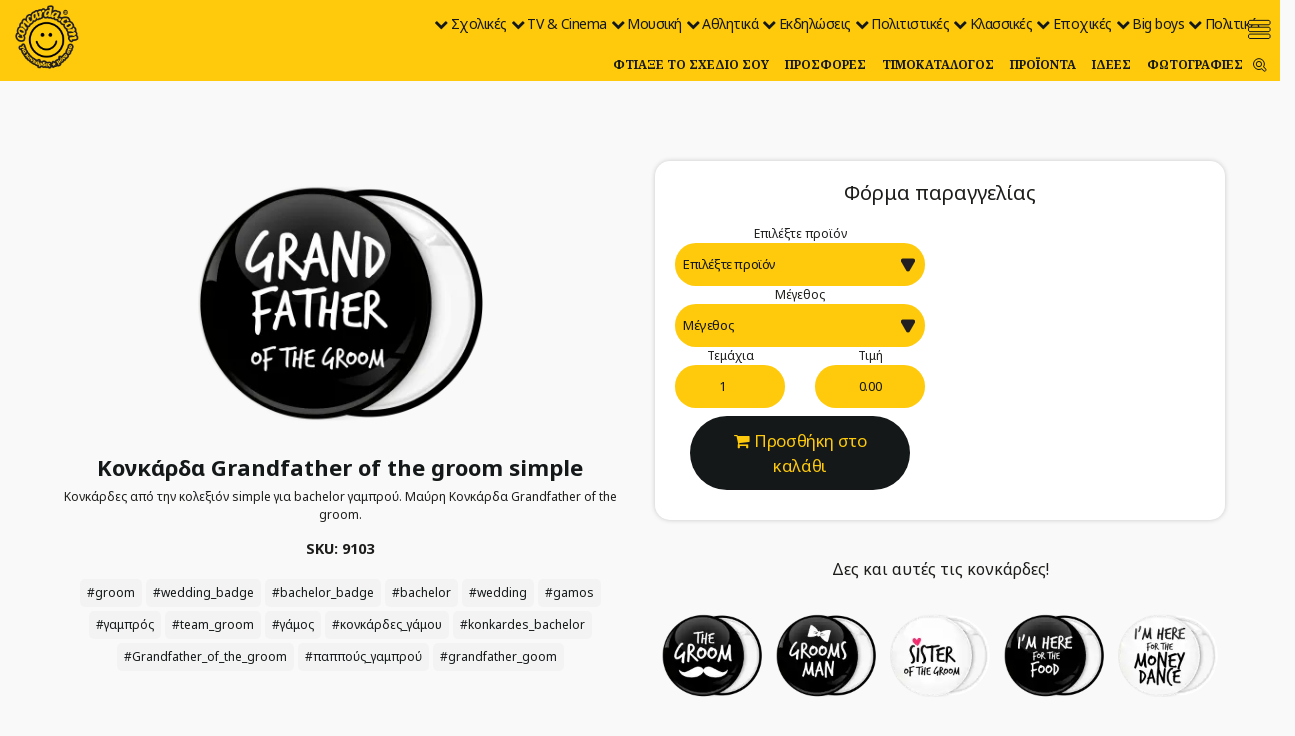

--- FILE ---
content_type: text/html; charset=UTF-8
request_url: https://www.concarda.com/el/badge-pinback-buttons/badge-buttons-collection-sets/special-events/wedding-pin-buttons/bachelor-pin-buttons/grandfather-of-the-groom-simple-pin-badge-button.html
body_size: 19903
content:
<!doctype html>
<head>
    <meta charset="utf-8">
    <meta name="viewport" content="width=device-width, initial-scale=1">
    <meta http-equiv="X-UA-Compatible" content="IE=edge,chrome=1">
    <meta http-equiv="Content-Type" content="text/html; charset=utf-8" lang="el">
    <meta http-equiv="content-language" content="el-gr">
    <title>Κονκάρδα Grandfather of the groom simple</title>
    <meta name="description" content="Κονκάρδες από την κολεξιόν simple για bachelor γαμπρού. Μαύρη Κονκάρδα Grandfather of the groom.">
    <meta name="keywords" content="κονκαρδες για γαμο, κονκαρδες bachelor, σχολικες κονκαρδες, κονκάρδες καρφίτσα, κονκάρδες παραμάνα, badge, badge button, κονκάρδες, κονκάρδα, κατασκευή κονκάρδων, badge creation pinback, διαφημιστικές κονκάρδες, κονκάρδες γάμου, κονκάρδες βάπτισης">
    <meta property="fb:pages" content="522413354581845"/>
    
        <meta name="ROBOTS" content="INDEX, FOLLOW">
        <link rel='search' type='application/opensearchdescription+xml' href='https://www.concarda.com/opensearch.php' title='Website search'>
        <link href='https://plus.google.com/101329435010067372851?hl=en' rel='publisher'>
        <meta http-equiv="Cache-control" content="public">
        <meta http-equiv="Cache-control" content="max-age=86400">    <link rel="alternate" hreflang="el" href="https://www.concarda.com/el/badge-pinback-buttons/badge-buttons-collection-sets/special-events/wedding-pin-buttons/bachelor-pin-buttons/grandfather-of-the-groom-simple-pin-badge-button.html" />
<link rel="alternate" hreflang="en" href="https://www.concarda.com/en/badge-pinback-buttons/badge-buttons-collection-sets/special-events/wedding-pin-buttons/bachelor-pin-buttons/grandfather-of-the-groom-simple-pin-badge-button.html" />
        <meta property="og:locale" content="el">
        <meta property="og:type" content="website">
        <meta property="og:url" content="https://www.concarda.com/el/badge-pinback-buttons/badge-buttons-collection-sets/special-events/wedding-pin-buttons/bachelor-pin-buttons/grandfather-of-the-groom-simple-pin-badge-button.html">
        <meta property="og:site_name" content="Concarda.com">
        <meta property="og:title" content="Κονκάρδα Grandfather of the groom simple">
        <meta property="og:description" content="Κονκάρδες από την κολεξιόν simple για bachelor γαμπρού. Μαύρη Κονκάρδα Grandfather of the groom.">
        <meta property="og:image" content="https://www.concarda.com/media/upload-files/resizes/2019/09/FFCB2Bthumbnailoverlay_1200x630_70_thumbnailoverlay_pinback-button-bachelor-set-simple-grand-father-of-the-groom.jpg">
        <meta property="og:image:width" content="1200">
        <meta property="og:image:height" content="630">    <script type="text/javascript">
        var Durl = 'https://www.concarda.com/el';
        var Turl = 'https://www.concarda.com/themes/under';
        var url = 'https://www.concarda.com';
        var Aurl = 'https://www.concarda.com/administrator/cp_ajax?f=';
        var lang = 'el';
        var lang_symbol = 'el';
        var siteName = 'Concarda.com';
        var siteV = '13';
        var Purl = 'https://www.concarda.com/plugins';
    </script>
    <link rel="alternate" type="application/rss+xml" title="Concarda.com Feed"
          href="https://www.concarda.com/rss.php"/>
    <link rel="apple-touch-icon" sizes="57x57" href="https://www.concarda.com/themes/under/img/ico/apple-icon-57x57.png">
    <link rel="apple-touch-icon" sizes="60x60" href="https://www.concarda.com/themes/under/img/ico/apple-icon-60x60.png">
    <link rel="apple-touch-icon" sizes="72x72" href="https://www.concarda.com/themes/under/img/ico/apple-icon-72x72.png">
    <link rel="apple-touch-icon" sizes="76x76" href="https://www.concarda.com/themes/under/img/ico/apple-icon-76x76.png">
    <link rel="apple-touch-icon" sizes="114x114" href="https://www.concarda.com/themes/under/img/ico/apple-icon-114x114.png">
    <link rel="apple-touch-icon" sizes="120x120" href="https://www.concarda.com/themes/under/img/ico/apple-icon-120x120.png">
    <link rel="apple-touch-icon" sizes="144x144" href="https://www.concarda.com/themes/under/img/ico/apple-icon-144x144.png">
    <link rel="apple-touch-icon" sizes="152x152" href="https://www.concarda.com/themes/under/img/ico/apple-icon-152x152.png">
    <link rel="apple-touch-icon" sizes="180x180" href="https://www.concarda.com/themes/under/img/ico/apple-icon-180x180.png">
    <link rel="icon" type="image/png" sizes="192x192"
          href="https://www.concarda.com/themes/under/img/ico/android-icon-192x192.png">
    <link rel="icon" type="image/png" sizes="32x32" href="https://www.concarda.com/themes/under/img/ico/favicon-32x32.png">
    <link rel="icon" type="image/png" sizes="96x96" href="https://www.concarda.com/themes/under/img/ico/favicon-96x96.png">
    <link rel="icon" type="image/png" sizes="16x16" href="https://www.concarda.com/themes/under/img/ico/favicon-16x16.png">
    <link rel="manifest" href="https://www.concarda.com/themes/under/img/ico/manifest.json">
    <meta name="msapplication-TileImage" content="https://www.concarda.com/themes/under/img/ico/ms-icon-144x144.png">
    <meta name="theme-color" content="#FFCB2B">
    <meta name="msapplication-navbutton-color" content="#FFCB2B">
    <meta name="apple-mobile-web-app-status-bar-style" content="#FFCB2B">
    <script type="text/javascript">var ModShoppingLang = 'el';
var ModShoppingMoneyt = '€';
var ModShoppingMoneyName = 'EUR';
var ModShoppingDecimal = 2;
var ModShoppingCheckoutLink = 'https://www.concarda.com/el/shopping-cart.html';
var optionSelect = 'Επιλογή';
var contact_url = 'https://www.concarda.com';
var contact_field_message_min = 20;
var contact_field_message_max = 100;
var contact_lang = 'el';
</script>
<link href="https://cdn.jsdelivr.net/combine/npm/sweetalert2@11.26.17/dist/sweetalert2.min.css,npm/bootstrap-touchspin@5.1.0/dist/jquery.bootstrap-touchspin.min.css,npm/bootstrap@4.6.2/dist/css/bootstrap.min.css" rel="stylesheet" />
<link href="https://www.concarda.com/public/plugins/cms39_shopping/cms39_shopping_css.css"  rel="stylesheet" />
<link href="https://cdnjs.cloudflare.com/ajax/libs/font-awesome/4.7.0/css/font-awesome.min.css"  rel="stylesheet" />
<link href="https://www.concarda.com/themes/under/js/owl/assets/owl.carousel.min.css"  rel="stylesheet" />
<link href="https://www.concarda.com/plugins/contactform/contact.css"  rel="stylesheet" />
<link href="https://cdn.jsdelivr.net/npm/@fancyapps/ui@6.1.7/dist/fancybox/fancybox.min.css" rel="stylesheet" />
<link href="https://www.concarda.com/themes/under/style.css?v=13"  type="text/css" rel="stylesheet" />
<script src="https://cdn.jsdelivr.net/combine/npm/jquery@3.7.1/dist/jquery.min.js,npm/block-ui@2.70.1/jquery.blockUI.min.js,npm/tinynav@1.3.0/dist/tinynav.min.js,npm/jquery-hoverintent@1.10.2/jquery.hoverIntent.min.js,npm/imagesloaded@5.0.0/imagesloaded.pkgd.min.js,npm/lazysizes@5.3.2/lazysizes.min.js,npm/jquery.easing@1.4.1/jquery.easing.min.js,npm/jquery-jscroll@0.0.2/jquery.jscroll.min.js,npm/jquery-validation@1.21.0/dist/jquery.validate.min.js,npm/jquery-validation@1.21.0/dist/additional-methods.min.js,npm/popper.js@1.16.1/dist/umd/popper.min.js,npm/bootstrap@4.6.2/dist/js/bootstrap.bundle.min.js,npm/@fancyapps/ui@6.1.7/dist/fancybox/fancybox.umd.min.js" type="text/javascript" ></script>
<script src="https://www.concarda.com/plugins/fancybox/fancybox.js?v=6.1.7" type="text/javascript" ></script>
<script src="https://cdn.jsdelivr.net/combine/npm/@touchspin/jquery@5.0.3/dist/umd/jquery.touchspin-bootstrap3.umd.min.js,npm/jquery-validation@1.21.0/dist/jquery.validate.min.js,npm/jquery-validation@1.21.0/dist/additional-methods.min.js,npm/garlicjs@1.4.2/dist/garlic.min.js,npm/sweetalert2@11.26.17/dist/sweetalert2.all.min.js,npm/block-ui@2.70.1/jquery.blockUI.min.js" type="text/javascript" ></script>
<script src="https://www.concarda.com/public/plugins/cms39_shopping/js/jquery.localize.js?v=7.8.1" type="text/javascript" ></script>
<script src="https://www.concarda.com/themes/under/js/owl/owl.carousel.min.js" type="text/javascript" ></script>
<script src="https://www.concarda.com/themes/under/js/plugins.js?v=13" type="text/javascript" ></script>
<script src="https://www.concarda.com/themes/under/js/app.js?v=13" type="text/javascript" ></script>
<!-- Global site tag (gtag.js) - Google Analytics -->
<script async src="https://www.googletagmanager.com/gtag/js?id=UA-84723401-1"></script>
<script>
window.dataLayer = window.dataLayer || [];
  function gtag(){dataLayer.push(arguments);}
  gtag('js', new Date());
  gtag('config', 'UA-84723401-1');
</script>        
    <!-- Global site tag (gtag.js) - Google Ads: 870153689 -->
    <script async src="https://www.googletagmanager.com/gtag/js?id=AW-870153689"></script>
    <script> window.dataLayer = window.dataLayer || [];

        function gtag() {
            dataLayer.push(arguments);
        }

        gtag('js', new Date());
        gtag('config', 'AW-870153689');
    </script>

                    </head>
<body class="el css_9103 css_grandfather-of-the-groom-simple-pin-badge-button css_266 css_shopping css_shopping css_root_109 desktop ">


<a id="top"></a>
<a title="Toggle menu" id="mobile-menu" class="visible-xs mobile-menu-toggle sidebarToggle" href="#cms39"><i
            class="fa fa-bars"></i></a>


<div class="mainmenu">
    <a class="cms39-navbar-brand" href="https://www.concarda.com/el/badge-pinback-buttons/badge-buttons-collection-sets.html" title="Concarda.com"><img
                alt="Concarda.com" class="img-fluid"
                src="https://www.concarda.com/media/upload-files/2019/01/concarda-logo-gr.png"/></a>
    <nav class="site-nav">
        <nav class="fast-menu"><ul id="fast-menu" class="fast-menu-nav ul-244" ><li class=""><a data-id="243" title="Σχολικές" href="https://www.concarda.com/el/badge-pinback-buttons/badge-buttons-collection-sets/socially/school-pins-buttons.html" class="class-school-pins-buttons ">Σχολικές</a><ul class="ul-353"><li class=""><a data-id="7198" title="Name Tags" href="https://www.concarda.com/el/badge-pinback-buttons/badge-buttons-collection-sets/socially/school-pins-buttons/name-tags.html" class="class-name-tags ">Name Tags</a></li><li class=""><a data-id="3060" title="Reunion" href="https://www.concarda.com/el/badge-pinback-buttons/badge-buttons-collection-sets/socially/school-pins-buttons/reunion.html" class="class-reunion ">Reunion</a></li><li class=""><a data-id="1170" title="Σήματα σχολείων / Παρελάσεων" href="https://www.concarda.com/el/badge-pinback-buttons/badge-buttons-collection-sets/socially/school-pins-buttons/school-logos-symbols.html" class="class-school-logos-symbols ">Σήματα σχολείων / Παρελάσεων</a></li><li class=""><a data-id="1168" title="Εθνικές γιορτές & Επέτειοι" href="https://www.concarda.com/el/badge-pinback-buttons/badge-buttons-collection-sets/socially/school-pins-buttons/national-celebrations-and-anniversaries.html" class="class-national-celebrations-and-anniversaries ">Εθνικές γιορτές & Επέτειοι</a></li><li class=""><a data-id="353" title="Ακτιβισμός" href="https://www.concarda.com/el/badge-pinback-buttons/badge-buttons-collection-sets/socially/school-pins-buttons/activism.html" class="class-activism ">Ακτιβισμός</a></li></ul></li><li class=""><a data-id="217" title="TV & Cinema" href="https://www.concarda.com/el/badge-pinback-buttons/badge-buttons-collection-sets/cinema.html" class="class-cinema ">TV & Cinema</a><ul class="ul-246"><li class=""><a data-id="248" title="Ταινίες" href="https://www.concarda.com/el/badge-pinback-buttons/badge-buttons-collection-sets/cinema/movies-cinema.html" class="class-movies-cinema ">Ταινίες</a></li><li class=""><a data-id="247" title="Σειρές" href="https://www.concarda.com/el/badge-pinback-buttons/badge-buttons-collection-sets/cinema/series.html" class="class-series ">Σειρές</a></li><li class=""><a data-id="246" title="Παιδικά" href="https://www.concarda.com/el/badge-pinback-buttons/badge-buttons-collection-sets/cinema/kids.html" class="class-kids ">Παιδικά</a></li></ul></li><li class=""><a data-id="241" title="Μουσική" href="https://www.concarda.com/el/badge-pinback-buttons/badge-buttons-collection-sets/music-badge-buttons.html" class="class-music-badge-buttons ">Μουσική</a><ul class="ul-952"><li class=""><a data-id="1479" title="Συγκροτήματα" href="https://www.concarda.com/el/badge-pinback-buttons/badge-buttons-collection-sets/music-badge-buttons/music-bands.html" class="class-music-bands ">Συγκροτήματα</a></li><li class=""><a data-id="1453" title="Καλλιτέχνες" href="https://www.concarda.com/el/badge-pinback-buttons/badge-buttons-collection-sets/music-badge-buttons/artists.html" class="class-artists ">Καλλιτέχνες</a></li><li class=""><a data-id="952" title="Σύμβολα" href="https://www.concarda.com/el/badge-pinback-buttons/badge-buttons-collection-sets/music-badge-buttons/music-elements-badge-buttons.html" class="class-music-elements-badge-buttons ">Σύμβολα</a></li></ul></li><li class=""><a data-id="240" title="Αθλητικά" href="https://www.concarda.com/el/badge-pinback-buttons/badge-buttons-collection-sets/fun-clubs/αθλητικα.html" class="class-αθλητικα ">Αθλητικά</a><ul class="ul-320"><li class=""><a data-id="322" title="Σχέδια" href="https://www.concarda.com/el/badge-pinback-buttons/badge-buttons-collection-sets/fun-clubs/αθλητικα/σχεδια.html" class="class-σχεδια ">Σχέδια</a></li><li class=""><a data-id="321" title="Αθλητές" href="https://www.concarda.com/el/badge-pinback-buttons/badge-buttons-collection-sets/fun-clubs/αθλητικα/αθλητες.html" class="class-αθλητες ">Αθλητές</a></li><li class=""><a data-id="320" title="Ομάδες" href="https://www.concarda.com/el/badge-pinback-buttons/badge-buttons-collection-sets/fun-clubs/αθλητικα/αθλητικες-ομαδες.html" class="class-αθλητικες-ομαδες ">Ομάδες</a></li></ul></li><li class=""><a data-id="201" title="Εκδηλώσεις" href="https://www.concarda.com/el/badge-pinback-buttons/badge-buttons-collection-sets/special-events.html" class="class-special-events ">Εκδηλώσεις</a><ul class="ul-262"><li class=""><a data-id="264" title="Γάμος" href="https://www.concarda.com/el/badge-pinback-buttons/badge-buttons-collection-sets/special-events/wedding-pin-buttons.html" class="class-wedding-pin-buttons ">Γάμος</a></li><li class=""><a data-id="263" title="Βάπτιση" href="https://www.concarda.com/el/badge-pinback-buttons/badge-buttons-collection-sets/special-events/christening-pin-button.html" class="class-christening-pin-button ">Βάπτιση</a></li><li class=""><a data-id="262" title="Γενέθλια / Γιορτές / Πάρτυ" href="https://www.concarda.com/el/badge-pinback-buttons/badge-buttons-collection-sets/special-events/parties.html" class="class-parties ">Γενέθλια / Γιορτές / Πάρτυ</a></li></ul></li><li class=""><a data-id="245" title="Πολιτιστικές" href="https://www.concarda.com/el/badge-pinback-buttons/badge-buttons-collection-sets/socially/culture.html" class="class-culture ">Πολιτιστικές</a><ul class="ul-276"><li class=""><a data-id="1301" title="Εκκλησιαστικές" href="https://www.concarda.com/el/badge-pinback-buttons/badge-buttons-collection-sets/socially/culture/εκκλησιαστικες.html" class="class-εκκλησιαστικες ">Εκκλησιαστικές</a></li><li class=""><a data-id="1169" title="Ελληνικά σύμβολα" href="https://www.concarda.com/el/badge-pinback-buttons/badge-buttons-collection-sets/socially/culture/greek-symbols.html" class="class-greek-symbols ">Ελληνικά σύμβολα</a></li><li class=""><a data-id="277" title="Παγκόσμιες Σημαίες" href="https://www.concarda.com/el/badge-pinback-buttons/badge-buttons-collection-sets/socially/culture/world-flags.html" class="class-world-flags ">Παγκόσμιες Σημαίες</a></li><li class=""><a data-id="276" title="Τουριστικές, Ελληνικά σουβενίρ" href="https://www.concarda.com/el/badge-pinback-buttons/badge-buttons-collection-sets/socially/culture/badge-buttons-greek-souvenirs.html" class="class-badge-buttons-greek-souvenirs ">Τουριστικές, Ελληνικά σουβενίρ</a></li></ul></li><li class=""><a data-id="258" title="Κλασσικές" href="https://www.concarda.com/el/badge-pinback-buttons/badge-buttons-collection-sets/all-time-classic/classic.html" class="class-classic ">Κλασσικές</a><ul class="ul-297"><li class=""><a data-id="5376" title="Οικογενειακές" href="https://www.concarda.com/el/badge-pinback-buttons/badge-buttons-collection-sets/all-time-classic/classic/family.html" class="class-family ">Οικογενειακές</a></li><li class=""><a data-id="4623" title="Αγγελάκια" href="https://www.concarda.com/el/badge-pinback-buttons/badge-buttons-collection-sets/all-time-classic/classic/angels.html" class="class-angels ">Αγγελάκια</a></li><li class=""><a data-id="4337" title="Promo your business" href="https://www.concarda.com/el/badge-pinback-buttons/badge-buttons-collection-sets/all-time-classic/classic/promo-your-business.html" class="class-promo-your-business ">Promo your business</a></li><li class=""><a data-id="3325" title="Food & Drink" href="https://www.concarda.com/el/badge-pinback-buttons/badge-buttons-collection-sets/all-time-classic/classic/food-drink.html" class="class-food-drink ">Food & Drink</a></li><li class=""><a data-id="3041" title="Νοσταλγοί" href="https://www.concarda.com/el/badge-pinback-buttons/badge-buttons-collection-sets/all-time-classic/classic/nostalgia.html" class="class-nostalgia ">Νοσταλγοί</a></li><li class=""><a data-id="2479" title="Μηνύματα Keep Calm" href="https://www.concarda.com/el/badge-pinback-buttons/badge-buttons-collection-sets/all-time-classic/classic/keep-calm-messages-badge-buttons.html" class="class-keep-calm-messages-badge-buttons ">Μηνύματα Keep Calm</a></li><li class=""><a data-id="1070" title="New age" href="https://www.concarda.com/el/badge-pinback-buttons/badge-buttons-collection-sets/all-time-classic/classic/new-age-1070.html" class="class-new-age-1070 ">New age</a></li><li class=""><a data-id="1053" title="Νεκροκεφαλές" href="https://www.concarda.com/el/badge-pinback-buttons/badge-buttons-collection-sets/all-time-classic/classic/skull.html" class="class-skull ">Νεκροκεφαλές</a></li><li class=""><a data-id="693" title="Ζώδια" href="https://www.concarda.com/el/badge-pinback-buttons/badge-buttons-collection-sets/all-time-classic/classic/ζωδια.html" class="class-ζωδια ">Ζώδια</a></li><li class=""><a data-id="298" title="Φατσούλες" href="https://www.concarda.com/el/badge-pinback-buttons/badge-buttons-collection-sets/all-time-classic/classic/smile.html" class="class-smile ">Φατσούλες</a></li><li class=""><a data-id="297" title="Μηνύματα & Φράσεις" href="https://www.concarda.com/el/badge-pinback-buttons/badge-buttons-collection-sets/all-time-classic/classic/messages.html" class="class-messages ">Μηνύματα & Φράσεις</a></li></ul></li><li class=""><a data-id="203" title="Εποχικές" href="https://www.concarda.com/el/badge-pinback-buttons/badge-buttons-collection-sets/seasonal.html" class="class-seasonal ">Εποχικές</a><ul class="ul-259"><li class=""><a data-id="1451" title="Παγκόσμιες ημέρες" href="https://www.concarda.com/el/badge-pinback-buttons/badge-buttons-collection-sets/seasonal/commemorative-days.html" class="class-commemorative-days ">Παγκόσμιες ημέρες</a></li><li class=""><a data-id="261" title="Εορτές" href="https://www.concarda.com/el/badge-pinback-buttons/badge-buttons-collection-sets/seasonal/celebrations.html" class="class-celebrations ">Εορτές</a></li><li class=""><a data-id="259" title="Εποχές" href="https://www.concarda.com/el/badge-pinback-buttons/badge-buttons-collection-sets/seasonal/seasons.html" class="class-seasons ">Εποχές</a></li></ul></li><li class=""><a data-id="216" title="Big boys" href="https://www.concarda.com/el/badge-pinback-buttons/badge-buttons-collection-sets/new-age.html" class="class-new-age ">Big boys</a><ul class="ul-249"><li class=""><a data-id="252" title="Gaming / 8 bit / Retro" href="https://www.concarda.com/el/badge-pinback-buttons/badge-buttons-collection-sets/new-age/gaming.html" class="class-gaming ">Gaming / 8 bit / Retro</a></li><li class=""><a data-id="250" title="Geeks" href="https://www.concarda.com/el/badge-pinback-buttons/badge-buttons-collection-sets/new-age/geek-life.html" class="class-geek-life ">Geeks</a></li><li class=""><a data-id="249" title="Bad boys" href="https://www.concarda.com/el/badge-pinback-buttons/badge-buttons-collection-sets/new-age/bad-boys.html" class="class-bad-boys ">Bad boys</a></li></ul></li><li class=""><a data-id="244" title="Πολιτικές" href="https://www.concarda.com/el/badge-pinback-buttons/badge-buttons-collection-sets/socially/πολιτικες.html" class="class-πολιτικες ">Πολιτικές</a><ul class="ul-274"><li class=""><a data-id="275" title="Συνθήματα / Σύμβολα" href="https://www.concarda.com/el/badge-pinback-buttons/badge-buttons-collection-sets/socially/πολιτικες/συνθηματα.html" class="class-συνθηματα ">Συνθήματα / Σύμβολα</a></li><li class=""><a data-id="274" title="Πολιτικές παρατάξεις, κόμματα" href="https://www.concarda.com/el/badge-pinback-buttons/badge-buttons-collection-sets/socially/πολιτικες/πολιτικες-παραταξεις.html" class="class-πολιτικες-παραταξεις ">Πολιτικές παρατάξεις, κόμματα</a></li></ul></li></ul></nav>    </nav>
    <div class="sitnavmegamenu"></div>
</div>

<header>
    <div class="cms39-navbar">
        <div class="container-fluid">
            <div class="cms39-nav">
                <nav class="cms39-header-nav"><ul id="cms39-header-nav" class="cms39-navbar-nav hidden-xs  ul-2364" ><li class=""><a title="Φτιάξε το σχέδιο σου" href="https://www.concarda.com/el/diy.html" class="">Φτιάξε το σχέδιο σου</a></li><li class=""><a title="Προσφορές" href="https://www.concarda.com/el/information/product-details/offers-deals.html" class="">Προσφορές</a></li><li class=""><a title="Τιμοκατάλογος" href="https://www.concarda.com/el/information/product-details/pricelist.html" class="">Τιμοκατάλογος</a></li><li class=""><a title="Προϊόντα" href="https://www.concarda.com/el/information/product-details/badge-pinback-button-types-and-dimensions.html" class="">Προϊόντα</a></li><li class=""><a title="Ιδέες" href="https://www.concarda.com/el/pin-buttons-ideas.html" class="">Ιδέες</a></li><li class=""><a title="Φωτογραφίες" href="https://www.concarda.com/el/portfolio.html" class="">Φωτογραφίες</a></li></ul></nav>                <div class="search_ico hidden-xs">
                    <a href="#"><i class="fa fa-search"></i></a>

                    <div class="search-header">
                        <div class="search-title">
                                <form method="get" action="https://www.concarda.com/el/search.html">
            <input type="search" class="searchfield" minlength="3" name="q" placeholder="search" value="" required>
            <button type="submit">SEARCH</button>
    </form>                        </div>
                    </div>
                </div>
            </div>
        </div>
    </div>
</header>

<span class="shopping_cart_inner"></span>


    <script type="application/ld+json">
        {
            "@context": "http://schema.org/",
            "@type": "Product",
            "name": "Κονκάρδα Grandfather of the groom simple",
            "image": "https://www.concarda.com/media/upload-files/resizes/2019/09/FFCB2Bsquareoverlay_650x650_80_squareoverlay_pinback-button-bachelor-set-simple-grand-father-of-the-groom.jpg",
            "description": "Κονκάρδες από την κολεξιόν simple γιαbachelor γαμπρού. Μαύρη Κονκάρδα Grandfather ofthe groom.",
            "mpn": "9103",
            "brand": {
                "@type": "BadgeButton",
                "name": "CONCARDA"
            },
            "offers": {
                "@type": "Offer",
                "availability": "http://schema.org/InStock",
                "price": "1.00",
                "priceCurrency": "EUR"
            }
        }
    </script>
    <div id="wrapper">
        <div class="contentMaster">
            <div class="contentArticle">
                <div class="container-fluid">

                    <div class="productDetail">
                        <div class="productDetailArea">
                            <div class="shopdata" itemscope itemtype="http://schema.org/Product">
                                <div class="row shop-f2">
                                    <div class="col-md-6 text-center">
                                        <div class="cms39_gallery_wrapper gallery shop-gallery" itemprop="image">
                                            <figure class="cms_gallery_loop">
    <div class="cms_gallery_loop_inner">
        <a title="&Kappa;&omicron;&nu;&kappa;ά&rho;&delta;&alpha; Grandfather of the groom simple" data-caption="&Kappa;&omicron;&nu;&kappa;ά&rho;&delta;&alpha; Grandfather of the groom simple"  data-image_id="9104" rel="lightbox" class="cms_gallery_loop_inner_link link lightbox" href="https://www.concarda.com/media/upload-files/resizes/2019/09/FFCB2Bsquareoverlay_650x650_80_squareoverlay_pinback-button-bachelor-set-simple-grand-father-of-the-groom.jpg">
            <img class="cms_gallery_loop_inner_img" title="&Kappa;&omicron;&nu;&kappa;ά&rho;&delta;&alpha; Grandfather of the groom simple" alt="&Kappa;&omicron;&nu;&kappa;ά&rho;&delta;&alpha; Grandfather of the groom simple" src="https://www.concarda.com/media/upload-files/resizes/2019/09/square_300x300_80_square_pinback-button-bachelor-set-simple-grand-father-of-the-groom.webp" />
        </a>
        <figcaption class="cms_gallery_loop_inner_caption">
            <span class="cms_gallery_loop_inner_caption_inner">&Kappa;&omicron;&nu;&kappa;ά&rho;&delta;&alpha; Grandfather of the groom simple</span>
        </figcaption>
    </div>
</figure>                                        </div>
                                        <h1 class="title"><span itemprop="name">Κονκάρδα Grandfather of the groom simple</span>
                                        </h1>
                                                                                <div class="description"><p>Κονκάρδες από την κολεξιόν simple για bachelor γαμπρού. Μαύρη Κονκάρδα Grandfather of the groom.</p></div>
                                        <h3 class="sku">SKU: 9103</h3>
                                                                                    <div id="shopping-tags">
                                                <ul class="list list-inline">
                                                    <li><a href="https://www.concarda.com/el/search.html?tag=groom" title="groom" class="tags_name_groom tags_id_0">#groom</a></li><li><a href="https://www.concarda.com/el/search.html?tag=wedding_badge" title="wedding_badge" class="tags_name_wedding_badge tags_id_1">#wedding_badge</a></li><li><a href="https://www.concarda.com/el/search.html?tag=bachelor_badge" title="bachelor_badge" class="tags_name_bachelor_badge tags_id_2">#bachelor_badge</a></li><li><a href="https://www.concarda.com/el/search.html?tag=bachelor" title="bachelor" class="tags_name_bachelor tags_id_3">#bachelor</a></li><li><a href="https://www.concarda.com/el/search.html?tag=wedding" title="wedding" class="tags_name_wedding tags_id_4">#wedding</a></li><li><a href="https://www.concarda.com/el/search.html?tag=gamos" title="gamos" class="tags_name_gamos tags_id_5">#gamos</a></li><li><a href="https://www.concarda.com/el/search.html?tag=γαμπρός" title="γαμπρός" class="tags_name_γαμπρός tags_id_6">#γαμπρός</a></li><li><a href="https://www.concarda.com/el/search.html?tag=team_groom" title="team_groom" class="tags_name_team_groom tags_id_7">#team_groom</a></li><li><a href="https://www.concarda.com/el/search.html?tag=γάμος" title="γάμος" class="tags_name_γάμος tags_id_8">#γάμος</a></li><li><a href="https://www.concarda.com/el/search.html?tag=κονκάρδες_γάμου" title="κονκάρδες_γάμου" class="tags_name_κονκάρδες_γάμου tags_id_9">#κονκάρδες_γάμου</a></li><li><a href="https://www.concarda.com/el/search.html?tag=konkardes_bachelor" title="konkardes_bachelor" class="tags_name_konkardes_bachelor tags_id_10">#konkardes_bachelor</a></li><li><a href="https://www.concarda.com/el/search.html?tag=Grandfather_of_the_groom" title="Grandfather_of_the_groom" class="tags_name_Grandfather_of_the_groom tags_id_11">#Grandfather_of_the_groom</a></li><li><a href="https://www.concarda.com/el/search.html?tag=παππούς_γαμπρού" title="παππούς_γαμπρού" class="tags_name_παππούς_γαμπρού tags_id_12">#παππούς_γαμπρού</a></li><li><a href="https://www.concarda.com/el/search.html?tag=grandfather_goom" title="grandfather_goom" class="tags_name_grandfather_goom tags_id_13">#grandfather_goom</a></li>                                                </ul>
                                            </div>
                                                                            </div>
                                    <div class="col-md-6">
                                        <div class="shopping">
                                            <h3 class="shopping_h3">Φόρμα παραγγελίας</h3>
                                            
                <div class="formBadgePhoto"></div>
<div class="relative">
                <form method="post" id="concardaShoppingForm"  enctype="multipart/form-data">
                <div class="row text-center">
                <div class="col-6">
                    <div class="form-group formCinput m-0">
                        <label for="concard_select_type" class="badge-cart-form-label m-0">Επιλέξτε προϊόν</label>
                        <select disabled id="concard_select_type" name="concard_select_type" class="form-control">
                            <option value="">Επιλέξτε προϊόν</option>
                            <option value="pin">Κονκάρδα Στρογγυλή, Παραμάνα</option><option value="butterfly_clasp">Κονκάρδα Στρογγυλή (Butterfly pin)</option><option value="clothmagnet">Κονκάρδα Στρογγυλή, Μαγνήτης Ρούχου</option><option value="magnet">Κονκάρδα Στρογγυλή, Μαγνήτης Ψυγείου</option><option value="rectangular">Κονκάρδα Ορθογώνια, Παραμάνα</option><option value="rectangular_magnet_cloth">Κονκάρδα Ορθογώνια, Μαγνήτης Ρούχου</option><option value="rectangular_magnet">Κονκάρδα Ορθογώνια, Μαγνήτης Ψυγείου</option><option value="heart">Κονκάρδα Καρδιά</option><option value="heart_magnet">Κονκάρδα Καρδιά, Μαγνήτης Ψυγείου</option><option value="oval">Κονκάρδα Οβάλ (Παραμάνα, Μαγνήτης, Ανοιχτήρι)</option><option value="angular">Κονκάρδα Angular, Παραμάνα</option><option value="angular_magnet">Κονκάρδα Angular, Μαγνήτης Ψυγείου</option><option value="angular_stand">Κονκάρδα Angular, Stand</option><option value="keyring">Κονκάρδα Μπρελόκ</option><option value="bottleopener">Κονκάρδα Ανοιχτήρι (Στρογγυλή, Οβάλ)</option><option value="rosette">Κονκάρδα Ροζέτα</option><option value="pin-dshape">Κονκάρδα Στρογγυλή, Καρφίτσα</option><option value="pin_stand-up">Κονκάρδα Στρογγυλή, Παραμάνα & Stand</option><option value="mirror">Κονκάρδα Στρογγυλή, Καθρεφτάκι</option><option value="clip">Κονκάρδα Στρογγυλή, Συνδετήρας</option><option value="pin-plastic">Κονκάρδα Στρογγυλή Πλαστική, Παραμάνα</option>
                        </select>
                    </div>
                    
                    <div class="form-group formCinput m-0">
                        <label for="concard_select_dimension"  class=" m-0 badge-cart-form-label">Μέγεθος</label>
                        <select disabled id="concard_select_dimension" name="concard_select_dimension" class="form-control" disabled>
                            <option value="">Μέγεθος</option>
                        </select>
                    </div>
                    
                    <div class="row">
                        <div class="col-6">
                            <div class="form-group formCinput m-0">
                                <label for="concard_quantity"  class="badge-cart-form-label m-0">Τεμάχια</label>
                                <input class="form-control concard_quantity" id="concard_quantity" name="concard_quantity" type="number" min="1" max="5000"  value="1" disabled />
                            </div>
                        </div>
                        <div class="col-6">
                            <div class="form-group form-group-price  formCinput m-0">
                                <label for=""  class="badge-cart-form-label m-0">Τιμή</label>
                                <span class="form-control form-control-price price" >0.00</span>
                            </div>
                        </div>
                    </div>
                    
                    <div class="col-12 m-0 mt-2">
                        <button class="btn btn-default btn-xs btn-add-to-cart" type="submit"><i class="fa fa-shopping-cart"></i>Προσθήκη στο καλάθι</button>
                    </div>
</div>
                <div class="col-6">
                                    
                    
</div>
</div>
                    <div class="form-row">                    
                    <input type="hidden" name="id" value="9103">
                    <input type="hidden" name="dataId" value="9103">
                    <input type="hidden" name="vatKey" value="570ca6313cb38">
                    <input type="hidden" name="vatLoc" value="GR">
                    <input type="hidden" name="vatNum" value="24">
                    <div class="form-msg"></div>
                    </div>
                    
                </form>
                <div class="formBadgePriceList"></div>
                </div>
                                                        </div>
                                        <div class="generic_text" itemprop="description">
                                            <p class='generic_text_set'></p><p class='generic_text_allowed'></p><p class='generic_text_post'><!--<p>Οι κονκάρδες μας απευθύνονται σε όλους και μπορούν να χρησιμοποιηθούν με ποικίλους τρόπους : εάν είστε σύλλογος, σχολείο για παρέλαση ή αναμνηστικό, επιχείρηση για promotion νέου προιόντος, εάν κάνετε απλά party ή bachelor party, σε βαφτίσεις ως μαρτυρικά ή αξεσουάρ μπομπονιέρας, αν παντρεύεστε και το βλέπετε λίγο χιουμοριστικά και φυσικά για όποιον άλλο λόγο εσείς πιστεύετε!</p>--></p>                                        </div>

                                                                                    <div class="relative-products">
                                                <h3 class="ht">Δες και αυτές τις κονκάρδες!</h3>
                                                <ul class="list relative-list-area"><div itemscope itemtype='http://schema.org/Product' class='concarda_module_shopping_loop concarda_module_shopping_loop_horizontal  h_266' data-mh='cms'>
        <div class='inner'>
            <div class='bord'>
                <div class='cent_ cms39_gallery_wrapper'>
                    <div class='photo'>
                    <a title='Κονκάρδα I am the groom simple ' href='https://www.concarda.com/el/badge-pinback-buttons/badge-buttons-collection-sets/special-events/wedding-pin-buttons/bachelor-pin-buttons/i-am-the-groom-simple-black-pin-badge-button.html'><img itemprop='image' width='150' height='150' class='img-fluid ' alt='&Kappa;&omicron;&nu;&kappa;ά&rho;&delta;&alpha; I am the groom simple ' src='https://www.concarda.com/media/upload-files/resizes/2019/09/square_150x150_40_square_pinback-button-bachelor-set-simple-the-groom.webp' /></a>
                    </div>
                    <div class='content'>
                        <div class='title'>
                            <a itemprop='url' title='Κονκάρδα I am the groom simple ' href='https://www.concarda.com/el/badge-pinback-buttons/badge-buttons-collection-sets/special-events/wedding-pin-buttons/bachelor-pin-buttons/i-am-the-groom-simple-black-pin-badge-button.html'><span itemprop='name'>Κονκάρδα I am the groom simple </span></a>
                        </div>
                        <a itemprop='url' title='Κονκάρδα I am the groom simple ' class='link' href='https://www.concarda.com/el/badge-pinback-buttons/badge-buttons-collection-sets/special-events/wedding-pin-buttons/bachelor-pin-buttons/i-am-the-groom-simple-black-pin-badge-button.html'>Κατασκευή</a>
                        <div class='hidden' itemprop='offers' itemscope itemtype='http://schema.org/Offer'><span itemprop='priceCurrency' content='EUR'>€</span><span itemprop='price' content='1.00'>1.00</span><link itemprop='availability' href='http://schema.org/InStock'/>In stock</div>
                    </div>
                </div>
            </div>
        </div>
    </div><div itemscope itemtype='http://schema.org/Product' class='concarda_module_shopping_loop concarda_module_shopping_loop_horizontal  h_266' data-mh='cms'>
        <div class='inner'>
            <div class='bord'>
                <div class='cent_ cms39_gallery_wrapper'>
                    <div class='photo'>
                    <a title='Κονκάρδα Grooms man simple ' href='https://www.concarda.com/el/badge-pinback-buttons/badge-buttons-collection-sets/special-events/wedding-pin-buttons/bachelor-pin-buttons/grooms-man-simple-black-pin-badge-button.html'><img itemprop='image' width='150' height='150' class='img-fluid ' alt='&Kappa;&omicron;&nu;&kappa;ά&rho;&delta;&alpha; Grooms man simple ' src='https://www.concarda.com/media/upload-files/resizes/2019/09/square_150x150_40_square_pinback-button-bachelor-set-simple-grooms-man.webp' /></a>
                    </div>
                    <div class='content'>
                        <div class='title'>
                            <a itemprop='url' title='Κονκάρδα Grooms man simple ' href='https://www.concarda.com/el/badge-pinback-buttons/badge-buttons-collection-sets/special-events/wedding-pin-buttons/bachelor-pin-buttons/grooms-man-simple-black-pin-badge-button.html'><span itemprop='name'>Κονκάρδα Grooms man simple </span></a>
                        </div>
                        <a itemprop='url' title='Κονκάρδα Grooms man simple ' class='link' href='https://www.concarda.com/el/badge-pinback-buttons/badge-buttons-collection-sets/special-events/wedding-pin-buttons/bachelor-pin-buttons/grooms-man-simple-black-pin-badge-button.html'>Κατασκευή</a>
                        <div class='hidden' itemprop='offers' itemscope itemtype='http://schema.org/Offer'><span itemprop='priceCurrency' content='EUR'>€</span><span itemprop='price' content='1.00'>1.00</span><link itemprop='availability' href='http://schema.org/InStock'/>In stock</div>
                    </div>
                </div>
            </div>
        </div>
    </div><div itemscope itemtype='http://schema.org/Product' class='concarda_module_shopping_loop concarda_module_shopping_loop_horizontal  h_266' data-mh='cms'>
        <div class='inner'>
            <div class='bord'>
                <div class='cent_ cms39_gallery_wrapper'>
                    <div class='photo'>
                    <a title='Κονκάρδα Sister of the groom simple' href='https://www.concarda.com/el/badge-pinback-buttons/badge-buttons-collection-sets/special-events/wedding-pin-buttons/bachelor-pin-buttons/sister-of-the-groom-simple-pin-badge-button.html'><img itemprop='image' width='150' height='150' class='img-fluid ' alt='&Kappa;&omicron;&nu;&kappa;ά&rho;&delta;&alpha; Sister of the groom simple' src='https://www.concarda.com/media/upload-files/resizes/2019/09/square_150x150_40_square_pinback-button-bachelor-set-simple-sister-of-the-groom.webp' /></a>
                    </div>
                    <div class='content'>
                        <div class='title'>
                            <a itemprop='url' title='Κονκάρδα Sister of the groom simple' href='https://www.concarda.com/el/badge-pinback-buttons/badge-buttons-collection-sets/special-events/wedding-pin-buttons/bachelor-pin-buttons/sister-of-the-groom-simple-pin-badge-button.html'><span itemprop='name'>Κονκάρδα Sister of the groom simple</span></a>
                        </div>
                        <a itemprop='url' title='Κονκάρδα Sister of the groom simple' class='link' href='https://www.concarda.com/el/badge-pinback-buttons/badge-buttons-collection-sets/special-events/wedding-pin-buttons/bachelor-pin-buttons/sister-of-the-groom-simple-pin-badge-button.html'>Κατασκευή</a>
                        <div class='hidden' itemprop='offers' itemscope itemtype='http://schema.org/Offer'><span itemprop='priceCurrency' content='EUR'>€</span><span itemprop='price' content='1.00'>1.00</span><link itemprop='availability' href='http://schema.org/InStock'/>In stock</div>
                    </div>
                </div>
            </div>
        </div>
    </div><div itemscope itemtype='http://schema.org/Product' class='concarda_module_shopping_loop concarda_module_shopping_loop_horizontal  h_266' data-mh='cms'>
        <div class='inner'>
            <div class='bord'>
                <div class='cent_ cms39_gallery_wrapper'>
                    <div class='photo'>
                    <a title='Κονκάρδα I am here for the food simple' href='https://www.concarda.com/el/badge-pinback-buttons/badge-buttons-collection-sets/special-events/wedding-pin-buttons/bachelor-pin-buttons/i-am-here-for-the-food-simple-pin-badge-button.html'><img itemprop='image' width='150' height='150' class='img-fluid ' alt='&Kappa;&omicron;&nu;&kappa;ά&rho;&delta;&alpha; I am here for the food simple' src='https://www.concarda.com/media/upload-files/resizes/2019/09/square_150x150_40_square_pinback-button-bachelor-set-simple-im-here-for-the-food.webp' /></a>
                    </div>
                    <div class='content'>
                        <div class='title'>
                            <a itemprop='url' title='Κονκάρδα I am here for the food simple' href='https://www.concarda.com/el/badge-pinback-buttons/badge-buttons-collection-sets/special-events/wedding-pin-buttons/bachelor-pin-buttons/i-am-here-for-the-food-simple-pin-badge-button.html'><span itemprop='name'>Κονκάρδα I am here for the food simple</span></a>
                        </div>
                        <a itemprop='url' title='Κονκάρδα I am here for the food simple' class='link' href='https://www.concarda.com/el/badge-pinback-buttons/badge-buttons-collection-sets/special-events/wedding-pin-buttons/bachelor-pin-buttons/i-am-here-for-the-food-simple-pin-badge-button.html'>Κατασκευή</a>
                        <div class='hidden' itemprop='offers' itemscope itemtype='http://schema.org/Offer'><span itemprop='priceCurrency' content='EUR'>€</span><span itemprop='price' content='1.00'>1.00</span><link itemprop='availability' href='http://schema.org/InStock'/>In stock</div>
                    </div>
                </div>
            </div>
        </div>
    </div><div itemscope itemtype='http://schema.org/Product' class='concarda_module_shopping_loop concarda_module_shopping_loop_horizontal  h_266' data-mh='cms'>
        <div class='inner'>
            <div class='bord'>
                <div class='cent_ cms39_gallery_wrapper'>
                    <div class='photo'>
                    <a title='Κονκάρδα I am here for the money dance simple' href='https://www.concarda.com/el/badge-pinback-buttons/badge-buttons-collection-sets/special-events/wedding-pin-buttons/bachelor-pin-buttons/i-am-here-for-the-money-dance-simple-pin-badge-button.html'><img itemprop='image' width='150' height='150' class='img-fluid ' alt='&Kappa;&omicron;&nu;&kappa;ά&rho;&delta;&alpha; I am here for the money dance simple' src='https://www.concarda.com/media/upload-files/resizes/2019/09/square_150x150_40_square_pinback-button-bachelor-set-simple-im-here-for-the-dance.webp' /></a>
                    </div>
                    <div class='content'>
                        <div class='title'>
                            <a itemprop='url' title='Κονκάρδα I am here for the money dance simple' href='https://www.concarda.com/el/badge-pinback-buttons/badge-buttons-collection-sets/special-events/wedding-pin-buttons/bachelor-pin-buttons/i-am-here-for-the-money-dance-simple-pin-badge-button.html'><span itemprop='name'>Κονκάρδα I am here for the money dance simple</span></a>
                        </div>
                        <a itemprop='url' title='Κονκάρδα I am here for the money dance simple' class='link' href='https://www.concarda.com/el/badge-pinback-buttons/badge-buttons-collection-sets/special-events/wedding-pin-buttons/bachelor-pin-buttons/i-am-here-for-the-money-dance-simple-pin-badge-button.html'>Κατασκευή</a>
                        <div class='hidden' itemprop='offers' itemscope itemtype='http://schema.org/Offer'><span itemprop='priceCurrency' content='EUR'>€</span><span itemprop='price' content='1.00'>1.00</span><link itemprop='availability' href='http://schema.org/InStock'/>In stock</div>
                    </div>
                </div>
            </div>
        </div>
    </div><div itemscope itemtype='http://schema.org/Product' class='concarda_module_shopping_loop concarda_module_shopping_loop_horizontal  h_266' data-mh='cms'>
        <div class='inner'>
            <div class='bord'>
                <div class='cent_ cms39_gallery_wrapper'>
                    <div class='photo'>
                    <a title='Κονκάρδα I am here for the hotties simple' href='https://www.concarda.com/el/badge-pinback-buttons/badge-buttons-collection-sets/special-events/wedding-pin-buttons/bachelor-pin-buttons/i-am-here-for-the-hotties-simple-pin-badge-button.html'><img itemprop='image' width='150' height='150' class='img-fluid ' alt='&Kappa;&omicron;&nu;&kappa;ά&rho;&delta;&alpha; I am here for the hotties simple' src='https://www.concarda.com/media/upload-files/resizes/2019/09/square_150x150_40_square_pinback-button-bachelor-set-simple-im-here-for-the-hotties.webp' /></a>
                    </div>
                    <div class='content'>
                        <div class='title'>
                            <a itemprop='url' title='Κονκάρδα I am here for the hotties simple' href='https://www.concarda.com/el/badge-pinback-buttons/badge-buttons-collection-sets/special-events/wedding-pin-buttons/bachelor-pin-buttons/i-am-here-for-the-hotties-simple-pin-badge-button.html'><span itemprop='name'>Κονκάρδα I am here for the hotties simple</span></a>
                        </div>
                        <a itemprop='url' title='Κονκάρδα I am here for the hotties simple' class='link' href='https://www.concarda.com/el/badge-pinback-buttons/badge-buttons-collection-sets/special-events/wedding-pin-buttons/bachelor-pin-buttons/i-am-here-for-the-hotties-simple-pin-badge-button.html'>Κατασκευή</a>
                        <div class='hidden' itemprop='offers' itemscope itemtype='http://schema.org/Offer'><span itemprop='priceCurrency' content='EUR'>€</span><span itemprop='price' content='1.00'>1.00</span><link itemprop='availability' href='http://schema.org/InStock'/>In stock</div>
                    </div>
                </div>
            </div>
        </div>
    </div><div itemscope itemtype='http://schema.org/Product' class='concarda_module_shopping_loop concarda_module_shopping_loop_horizontal  h_266' data-mh='cms'>
        <div class='inner'>
            <div class='bord'>
                <div class='cent_ cms39_gallery_wrapper'>
                    <div class='photo'>
                    <a title='Κονκάρδα I am the black sheep of the family simple' href='https://www.concarda.com/el/badge-pinback-buttons/badge-buttons-collection-sets/special-events/wedding-pin-buttons/bachelor-pin-buttons/i-am-the-black-sheep-of-the-family-simple-pin-badge-button.html'><img itemprop='image' width='150' height='150' class='img-fluid ' alt='&Kappa;&omicron;&nu;&kappa;ά&rho;&delta;&alpha; I am the black sheep of the family simple' src='https://www.concarda.com/media/upload-files/resizes/2019/09/square_150x150_40_square_pinback-button-bachelor-set-simple-black-sheep-of-the-family.webp' /></a>
                    </div>
                    <div class='content'>
                        <div class='title'>
                            <a itemprop='url' title='Κονκάρδα I am the black sheep of the family simple' href='https://www.concarda.com/el/badge-pinback-buttons/badge-buttons-collection-sets/special-events/wedding-pin-buttons/bachelor-pin-buttons/i-am-the-black-sheep-of-the-family-simple-pin-badge-button.html'><span itemprop='name'>Κονκάρδα I am the black sheep of the family simple</span></a>
                        </div>
                        <a itemprop='url' title='Κονκάρδα I am the black sheep of the family simple' class='link' href='https://www.concarda.com/el/badge-pinback-buttons/badge-buttons-collection-sets/special-events/wedding-pin-buttons/bachelor-pin-buttons/i-am-the-black-sheep-of-the-family-simple-pin-badge-button.html'>Κατασκευή</a>
                        <div class='hidden' itemprop='offers' itemscope itemtype='http://schema.org/Offer'><span itemprop='priceCurrency' content='EUR'>€</span><span itemprop='price' content='1.00'>1.00</span><link itemprop='availability' href='http://schema.org/InStock'/>In stock</div>
                    </div>
                </div>
            </div>
        </div>
    </div><div itemscope itemtype='http://schema.org/Product' class='concarda_module_shopping_loop concarda_module_shopping_loop_horizontal  h_266' data-mh='cms'>
        <div class='inner'>
            <div class='bord'>
                <div class='cent_ cms39_gallery_wrapper'>
                    <div class='photo'>
                    <a title='Κονκάρδα Brother of the groom simple' href='https://www.concarda.com/el/badge-pinback-buttons/badge-buttons-collection-sets/special-events/wedding-pin-buttons/bachelor-pin-buttons/brother-of-the-groom-simple-pin-badge-button.html'><img itemprop='image' width='150' height='150' class='img-fluid ' alt='&Kappa;&omicron;&nu;&kappa;ά&rho;&delta;&alpha; Brother of the groom simple' src='https://www.concarda.com/media/upload-files/resizes/2019/09/square_150x150_40_square_pinback-button-bachelor-set-simple-brother-of-the-groom.webp' /></a>
                    </div>
                    <div class='content'>
                        <div class='title'>
                            <a itemprop='url' title='Κονκάρδα Brother of the groom simple' href='https://www.concarda.com/el/badge-pinback-buttons/badge-buttons-collection-sets/special-events/wedding-pin-buttons/bachelor-pin-buttons/brother-of-the-groom-simple-pin-badge-button.html'><span itemprop='name'>Κονκάρδα Brother of the groom simple</span></a>
                        </div>
                        <a itemprop='url' title='Κονκάρδα Brother of the groom simple' class='link' href='https://www.concarda.com/el/badge-pinback-buttons/badge-buttons-collection-sets/special-events/wedding-pin-buttons/bachelor-pin-buttons/brother-of-the-groom-simple-pin-badge-button.html'>Κατασκευή</a>
                        <div class='hidden' itemprop='offers' itemscope itemtype='http://schema.org/Offer'><span itemprop='priceCurrency' content='EUR'>€</span><span itemprop='price' content='1.00'>1.00</span><link itemprop='availability' href='http://schema.org/InStock'/>In stock</div>
                    </div>
                </div>
            </div>
        </div>
    </div></ul>                                            </div>
                                                                                <div class='hidden' itemprop="offers" itemscope
                                             itemtype="http://schema.org/Offer">
                                            <span itemprop="priceCurrency" content="EUR">€</span><span
                                                    itemprop="price" content="1.00">1.00</span>
                                            <link itemprop="availability" href="http://schema.org/InStock"/>
                                            In stock
                                        </div>
                                        <div class="clearfix"></div>
                                    </div>
                                </div>
                            </div>
                        </div>
                    </div>
                </div>
                <div class='row col-no-padding area-offers'><div class="col-sm-4"><a href="https://www.concarda.com/el/badge-pinback-buttons/badge-buttons-collection-sets/special-events/wedding-pin-buttons.html" title="Η ωρα η καλη"><img alt="Η ωρα η καλη" src="https://www.concarda.com/media/upload-files/2017/05/i-wra-i-kali_1.jpg" class="img-fluid "/></a></div><div class="col-sm-4"><a href="https://www.concarda.com/el/contact/contact-form.html" title="Δεν βρίσκεις το σχέδιο σου?"><img alt="Δεν βρίσκεις το σχέδιο σου?" src="https://www.concarda.com/media/upload-files/2017/05/psaxe-tin-konkarda.jpg" class="img-fluid "/></a></div><div class="col-sm-4"><a href="https://www.concarda.com/el/pin-buttons-ideas/διαφημιστικες-κονκαρδες.html" title="Κονκάρδες για promotion"><img alt="Κονκάρδες για promotion" src="https://www.concarda.com/media/upload-files/2017/05/konkardes-promotion.jpg" class="img-fluid "/></a></div></div>                <div class="row">
                    <div class="categories"><div class='item-concarda-list'><div class='container'><div class='cdl-hero ft'><h1 class='caption ft'>Bachelor<span class='thin'><span>Κονκάρδες για μοναδικά bachelor parties. Κονκάρδες για να ξεχωρίσει o γαμπρός και οι φίλοι του.</span></span></h1></div><div class="blog_schema row"><div itemscope itemtype='http://schema.org/Product' class='concarda_module_shopping_loop concarda_module_shopping_loop_horizontal  h_266' data-mh='cms'>
        <div class='inner'>
            <div class='bord'>
                <div class='cent_ cms39_gallery_wrapper'>
                    <div class='photo'>
                    <a title='Κονκάρδα bachelor thug life' href='https://www.concarda.com/el/badge-pinback-buttons/badge-buttons-collection-sets/special-events/wedding-pin-buttons/bachelor-pin-buttons/thug-life-bachelor-pin-badge-button.html'><img itemprop='image' width='150' height='150' class='img-fluid ' alt='&Kappa;&omicron;&nu;&kappa;ά&rho;&delta;&alpha; bachelor thug life' src='https://www.concarda.com/media/upload-files/resizes/2020/01/square_150x150_40_square_pinback-button-bachelor-thug-life.webp' /></a>
                    </div>
                    <div class='content'>
                        <div class='title'>
                            <a itemprop='url' title='Κονκάρδα bachelor thug life' href='https://www.concarda.com/el/badge-pinback-buttons/badge-buttons-collection-sets/special-events/wedding-pin-buttons/bachelor-pin-buttons/thug-life-bachelor-pin-badge-button.html'><span itemprop='name'>Κονκάρδα bachelor thug life</span></a>
                        </div>
                        <a itemprop='url' title='Κονκάρδα bachelor thug life' class='link' href='https://www.concarda.com/el/badge-pinback-buttons/badge-buttons-collection-sets/special-events/wedding-pin-buttons/bachelor-pin-buttons/thug-life-bachelor-pin-badge-button.html'>Κατασκευή</a>
                        <div class='hidden' itemprop='offers' itemscope itemtype='http://schema.org/Offer'><span itemprop='priceCurrency' content='EUR'>€</span><span itemprop='price' content='1.00'>1.00</span><link itemprop='availability' href='http://schema.org/InStock'/>In stock</div>
                    </div>
                </div>
            </div>
        </div>
    </div><div itemscope itemtype='http://schema.org/Product' class='concarda_module_shopping_loop concarda_module_shopping_loop_horizontal  h_266' data-mh='cms'>
        <div class='inner'>
            <div class='bord'>
                <div class='cent_ cms39_gallery_wrapper'>
                    <div class='photo'>
                    <a title='Κονκάρδα The mother of the groom γυαλιά ηλίου' href='https://www.concarda.com/el/badge-pinback-buttons/badge-buttons-collection-sets/special-events/wedding-pin-buttons/bachelor-pin-buttons/the-mother-of-the-groom-sunglasses-pin-badge-button.html'><img itemprop='image' width='150' height='150' class='img-fluid ' alt='&Kappa;&omicron;&nu;&kappa;ά&rho;&delta;&alpha; The mother of the groom &gamma;&upsilon;&alpha;&lambda;&iota;ά &eta;&lambda;ί&omicron;&upsilon;' src='https://www.concarda.com/media/upload-files/resizes/2020/01/square_150x150_40_square_pinback-button-bachelor-the-mother-of-the-groom.webp' /></a>
                    </div>
                    <div class='content'>
                        <div class='title'>
                            <a itemprop='url' title='Κονκάρδα The mother of the groom γυαλιά ηλίου' href='https://www.concarda.com/el/badge-pinback-buttons/badge-buttons-collection-sets/special-events/wedding-pin-buttons/bachelor-pin-buttons/the-mother-of-the-groom-sunglasses-pin-badge-button.html'><span itemprop='name'>Κονκάρδα The mother of the groom γυαλιά ηλίου</span></a>
                        </div>
                        <a itemprop='url' title='Κονκάρδα The mother of the groom γυαλιά ηλίου' class='link' href='https://www.concarda.com/el/badge-pinback-buttons/badge-buttons-collection-sets/special-events/wedding-pin-buttons/bachelor-pin-buttons/the-mother-of-the-groom-sunglasses-pin-badge-button.html'>Κατασκευή</a>
                        <div class='hidden' itemprop='offers' itemscope itemtype='http://schema.org/Offer'><span itemprop='priceCurrency' content='EUR'>€</span><span itemprop='price' content='1.00'>1.00</span><link itemprop='availability' href='http://schema.org/InStock'/>In stock</div>
                    </div>
                </div>
            </div>
        </div>
    </div><div itemscope itemtype='http://schema.org/Product' class='concarda_module_shopping_loop concarda_module_shopping_loop_horizontal  h_266' data-mh='cms'>
        <div class='inner'>
            <div class='bord'>
                <div class='cent_ cms39_gallery_wrapper'>
                    <div class='photo'>
                    <a title='Κονκάρδα Best man flat collection λευκή' href='https://www.concarda.com/el/badge-pinback-buttons/badge-buttons-collection-sets/special-events/wedding-pin-buttons/bachelor-pin-buttons/best-man-white-pin-badge-button.html'><img itemprop='image' width='150' height='150' class='img-fluid ' alt='&Kappa;&omicron;&nu;&kappa;ά&rho;&delta;&alpha; Best man flat collection &lambda;&epsilon;&upsilon;&kappa;ή' src='https://www.concarda.com/media/upload-files/resizes/2019/11/square_150x150_40_square_pinback-button-wedding-im-the-one-bestman.webp' /></a>
                    </div>
                    <div class='content'>
                        <div class='title'>
                            <a itemprop='url' title='Κονκάρδα Best man flat collection λευκή' href='https://www.concarda.com/el/badge-pinback-buttons/badge-buttons-collection-sets/special-events/wedding-pin-buttons/bachelor-pin-buttons/best-man-white-pin-badge-button.html'><span itemprop='name'>Κονκάρδα Best man flat collection λευκή</span></a>
                        </div>
                        <a itemprop='url' title='Κονκάρδα Best man flat collection λευκή' class='link' href='https://www.concarda.com/el/badge-pinback-buttons/badge-buttons-collection-sets/special-events/wedding-pin-buttons/bachelor-pin-buttons/best-man-white-pin-badge-button.html'>Κατασκευή</a>
                        <div class='hidden' itemprop='offers' itemscope itemtype='http://schema.org/Offer'><span itemprop='priceCurrency' content='EUR'>€</span><span itemprop='price' content='1.00'>1.00</span><link itemprop='availability' href='http://schema.org/InStock'/>In stock</div>
                    </div>
                </div>
            </div>
        </div>
    </div><div itemscope itemtype='http://schema.org/Product' class='concarda_module_shopping_loop concarda_module_shopping_loop_horizontal  h_266' data-mh='cms'>
        <div class='inner'>
            <div class='bord'>
                <div class='cent_ cms39_gallery_wrapper'>
                    <div class='photo'>
                    <a title='Κονκάρδα sister of the groom flat collection λευκή' href='https://www.concarda.com/el/badge-pinback-buttons/badge-buttons-collection-sets/special-events/wedding-pin-buttons/bachelor-pin-buttons/sister-of-the-groom-white-pin-badge-button.html'><img itemprop='image' width='150' height='150' class='img-fluid ' alt='&Kappa;&omicron;&nu;&kappa;ά&rho;&delta;&alpha; sister of the groom collection &lambda;&epsilon;&upsilon;&kappa;ή' src='https://www.concarda.com/media/upload-files/resizes/2019/11/square_150x150_40_square_pinback-button-wedding-im-the-one-sister.webp' /></a>
                    </div>
                    <div class='content'>
                        <div class='title'>
                            <a itemprop='url' title='Κονκάρδα sister of the groom flat collection λευκή' href='https://www.concarda.com/el/badge-pinback-buttons/badge-buttons-collection-sets/special-events/wedding-pin-buttons/bachelor-pin-buttons/sister-of-the-groom-white-pin-badge-button.html'><span itemprop='name'>Κονκάρδα sister of the groom flat collection λευκή</span></a>
                        </div>
                        <a itemprop='url' title='Κονκάρδα sister of the groom flat collection λευκή' class='link' href='https://www.concarda.com/el/badge-pinback-buttons/badge-buttons-collection-sets/special-events/wedding-pin-buttons/bachelor-pin-buttons/sister-of-the-groom-white-pin-badge-button.html'>Κατασκευή</a>
                        <div class='hidden' itemprop='offers' itemscope itemtype='http://schema.org/Offer'><span itemprop='priceCurrency' content='EUR'>€</span><span itemprop='price' content='1.00'>1.00</span><link itemprop='availability' href='http://schema.org/InStock'/>In stock</div>
                    </div>
                </div>
            </div>
        </div>
    </div><div itemscope itemtype='http://schema.org/Product' class='concarda_module_shopping_loop concarda_module_shopping_loop_horizontal  h_266' data-mh='cms'>
        <div class='inner'>
            <div class='bord'>
                <div class='cent_ cms39_gallery_wrapper'>
                    <div class='photo'>
                    <a title='Κονκάρδα νύφης I am the one λευκή flat collection' href='https://www.concarda.com/el/badge-pinback-buttons/badge-buttons-collection-sets/special-events/wedding-pin-buttons/bachelor-pin-buttons/i-am-the-one-bride-white-pin-badge-button.html'><img itemprop='image' width='150' height='150' class='img-fluid ' alt='&Kappa;&omicron;&nu;&kappa;ά&rho;&delta;&alpha; &nu;ύ&phi;&eta;&sigmaf; I am the one &lambda;&epsilon;&upsilon;&kappa;ή flat collection' src='https://www.concarda.com/media/upload-files/resizes/2019/11/square_150x150_40_square_pinback-button-wedding-im-the-one.webp' /></a>
                    </div>
                    <div class='content'>
                        <div class='title'>
                            <a itemprop='url' title='Κονκάρδα νύφης I am the one λευκή flat collection' href='https://www.concarda.com/el/badge-pinback-buttons/badge-buttons-collection-sets/special-events/wedding-pin-buttons/bachelor-pin-buttons/i-am-the-one-bride-white-pin-badge-button.html'><span itemprop='name'>Κονκάρδα νύφης I am the one λευκή flat collection</span></a>
                        </div>
                        <a itemprop='url' title='Κονκάρδα νύφης I am the one λευκή flat collection' class='link' href='https://www.concarda.com/el/badge-pinback-buttons/badge-buttons-collection-sets/special-events/wedding-pin-buttons/bachelor-pin-buttons/i-am-the-one-bride-white-pin-badge-button.html'>Κατασκευή</a>
                        <div class='hidden' itemprop='offers' itemscope itemtype='http://schema.org/Offer'><span itemprop='priceCurrency' content='EUR'>€</span><span itemprop='price' content='1.00'>1.00</span><link itemprop='availability' href='http://schema.org/InStock'/>In stock</div>
                    </div>
                </div>
            </div>
        </div>
    </div><div itemscope itemtype='http://schema.org/Product' class='concarda_module_shopping_loop concarda_module_shopping_loop_horizontal  h_266' data-mh='cms'>
        <div class='inner'>
            <div class='bord'>
                <div class='cent_ cms39_gallery_wrapper'>
                    <div class='photo'>
                    <a title='Κονκάρδα I am the groom prop' href='https://www.concarda.com/el/badge-pinback-buttons/badge-buttons-collection-sets/special-events/wedding-pin-buttons/bachelor-pin-buttons/i-am-the-groom-prop-pin-badge-button.html'><img itemprop='image' width='150' height='150' class='img-fluid ' alt='&Kappa;&omicron;&nu;&kappa;ά&rho;&delta;&alpha; I am the groom prop' src='https://www.concarda.com/media/upload-files/resizes/2019/10/square_150x150_40_square_pinback-button-bachelor-the-groom-prop.webp' /></a>
                    </div>
                    <div class='content'>
                        <div class='title'>
                            <a itemprop='url' title='Κονκάρδα I am the groom prop' href='https://www.concarda.com/el/badge-pinback-buttons/badge-buttons-collection-sets/special-events/wedding-pin-buttons/bachelor-pin-buttons/i-am-the-groom-prop-pin-badge-button.html'><span itemprop='name'>Κονκάρδα I am the groom prop</span></a>
                        </div>
                        <a itemprop='url' title='Κονκάρδα I am the groom prop' class='link' href='https://www.concarda.com/el/badge-pinback-buttons/badge-buttons-collection-sets/special-events/wedding-pin-buttons/bachelor-pin-buttons/i-am-the-groom-prop-pin-badge-button.html'>Κατασκευή</a>
                        <div class='hidden' itemprop='offers' itemscope itemtype='http://schema.org/Offer'><span itemprop='priceCurrency' content='EUR'>€</span><span itemprop='price' content='1.00'>1.00</span><link itemprop='availability' href='http://schema.org/InStock'/>In stock</div>
                    </div>
                </div>
            </div>
        </div>
    </div><div itemscope itemtype='http://schema.org/Product' class='concarda_module_shopping_loop concarda_module_shopping_loop_horizontal  h_266' data-mh='cms'>
        <div class='inner'>
            <div class='bord'>
                <div class='cent_ cms39_gallery_wrapper'>
                    <div class='photo'>
                    <a title='Κονκάρδα Beer me I am the groom ' href='https://www.concarda.com/el/badge-pinback-buttons/badge-buttons-collection-sets/special-events/wedding-pin-buttons/bachelor-pin-buttons/beer-me-i-am-the-groom-black-pin-badge-button-9291.html'><img itemprop='image' width='150' height='150' class='img-fluid ' alt='&Kappa;&omicron;&nu;&kappa;ά&rho;&delta;&alpha; Beer me I am the groom ' src='https://www.concarda.com/media/upload-files/resizes/2019/10/square_150x150_40_square_pinback-button-bachelor-beer-me-im-the-groom-black.webp' /></a>
                    </div>
                    <div class='content'>
                        <div class='title'>
                            <a itemprop='url' title='Κονκάρδα Beer me I am the groom ' href='https://www.concarda.com/el/badge-pinback-buttons/badge-buttons-collection-sets/special-events/wedding-pin-buttons/bachelor-pin-buttons/beer-me-i-am-the-groom-black-pin-badge-button-9291.html'><span itemprop='name'>Κονκάρδα Beer me I am the groom </span></a>
                        </div>
                        <a itemprop='url' title='Κονκάρδα Beer me I am the groom ' class='link' href='https://www.concarda.com/el/badge-pinback-buttons/badge-buttons-collection-sets/special-events/wedding-pin-buttons/bachelor-pin-buttons/beer-me-i-am-the-groom-black-pin-badge-button-9291.html'>Κατασκευή</a>
                        <div class='hidden' itemprop='offers' itemscope itemtype='http://schema.org/Offer'><span itemprop='priceCurrency' content='EUR'>€</span><span itemprop='price' content='1.00'>1.00</span><link itemprop='availability' href='http://schema.org/InStock'/>In stock</div>
                    </div>
                </div>
            </div>
        </div>
    </div><div itemscope itemtype='http://schema.org/Product' class='concarda_module_shopping_loop concarda_module_shopping_loop_horizontal  h_266' data-mh='cms'>
        <div class='inner'>
            <div class='bord'>
                <div class='cent_ cms39_gallery_wrapper'>
                    <div class='photo'>
                    <a title='Kονκάρδα Kiss me ' href='https://www.concarda.com/el/badge-pinback-buttons/badge-buttons-collection-sets/special-events/wedding-pin-buttons/bachelor-pin-buttons/kiss-me-pin-badge-button.html'><img itemprop='image' width='150' height='150' class='img-fluid ' alt='K&omicron;&nu;&kappa;ά&rho;&delta;&alpha; Kiss me ' src='https://www.concarda.com/media/upload-files/resizes/2019/09/square_150x150_40_square_pinback-button-bachelor-kiss-me_1.webp' /></a>
                    </div>
                    <div class='content'>
                        <div class='title'>
                            <a itemprop='url' title='Kονκάρδα Kiss me ' href='https://www.concarda.com/el/badge-pinback-buttons/badge-buttons-collection-sets/special-events/wedding-pin-buttons/bachelor-pin-buttons/kiss-me-pin-badge-button.html'><span itemprop='name'>Kονκάρδα Kiss me </span></a>
                        </div>
                        <a itemprop='url' title='Kονκάρδα Kiss me ' class='link' href='https://www.concarda.com/el/badge-pinback-buttons/badge-buttons-collection-sets/special-events/wedding-pin-buttons/bachelor-pin-buttons/kiss-me-pin-badge-button.html'>Κατασκευή</a>
                        <div class='hidden' itemprop='offers' itemscope itemtype='http://schema.org/Offer'><span itemprop='priceCurrency' content='EUR'>€</span><span itemprop='price' content='1.00'>1.00</span><link itemprop='availability' href='http://schema.org/InStock'/>In stock</div>
                    </div>
                </div>
            </div>
        </div>
    </div><div itemscope itemtype='http://schema.org/Product' class='concarda_module_shopping_loop concarda_module_shopping_loop_horizontal  h_266' data-mh='cms'>
        <div class='inner'>
            <div class='bord'>
                <div class='cent_ cms39_gallery_wrapper'>
                    <div class='photo'>
                    <a title='Κονκάρδα bachelor The brothers names' href='https://www.concarda.com/el/badge-pinback-buttons/badge-buttons-collection-sets/special-events/wedding-pin-buttons/bachelor-pin-buttons/the-brothers-names-bachelor-pin-badge-button.html'><img itemprop='image' width='150' height='150' class='img-fluid ' alt='&Kappa;&omicron;&nu;&kappa;ά&rho;&delta;&alpha; bachelor The brothers names' src='https://www.concarda.com/media/upload-files/resizes/2019/09/square_150x150_40_square_pinback-button-bachelor-the-2-friends-brothers.webp' /></a>
                    </div>
                    <div class='content'>
                        <div class='title'>
                            <a itemprop='url' title='Κονκάρδα bachelor The brothers names' href='https://www.concarda.com/el/badge-pinback-buttons/badge-buttons-collection-sets/special-events/wedding-pin-buttons/bachelor-pin-buttons/the-brothers-names-bachelor-pin-badge-button.html'><span itemprop='name'>Κονκάρδα bachelor The brothers names</span></a>
                        </div>
                        <a itemprop='url' title='Κονκάρδα bachelor The brothers names' class='link' href='https://www.concarda.com/el/badge-pinback-buttons/badge-buttons-collection-sets/special-events/wedding-pin-buttons/bachelor-pin-buttons/the-brothers-names-bachelor-pin-badge-button.html'>Κατασκευή</a>
                        <div class='hidden' itemprop='offers' itemscope itemtype='http://schema.org/Offer'><span itemprop='priceCurrency' content='EUR'>€</span><span itemprop='price' content='1.00'>1.00</span><link itemprop='availability' href='http://schema.org/InStock'/>In stock</div>
                    </div>
                </div>
            </div>
        </div>
    </div><div itemscope itemtype='http://schema.org/Product' class='concarda_module_shopping_loop concarda_module_shopping_loop_horizontal  h_266' data-mh='cms'>
        <div class='inner'>
            <div class='bord'>
                <div class='cent_ cms39_gallery_wrapper'>
                    <div class='photo'>
                    <a title='Κονκάρδα father of the bride the most expensive day' href='https://www.concarda.com/el/badge-pinback-buttons/badge-buttons-collection-sets/special-events/wedding-pin-buttons/bachelor-pin-buttons/the-most-expensive-day-father-of-the-bride-pin-badge-button.html'><img itemprop='image' width='150' height='150' class='img-fluid ' alt='&Kappa;&omicron;&nu;&kappa;ά&rho;&delta;&alpha; father of the bride the most expensive day' src='https://www.concarda.com/media/upload-files/resizes/2019/09/square_150x150_40_square_pinback-button-bachelor-most-expensive-day-ever-father-of-the-bride.webp' /></a>
                    </div>
                    <div class='content'>
                        <div class='title'>
                            <a itemprop='url' title='Κονκάρδα father of the bride the most expensive day' href='https://www.concarda.com/el/badge-pinback-buttons/badge-buttons-collection-sets/special-events/wedding-pin-buttons/bachelor-pin-buttons/the-most-expensive-day-father-of-the-bride-pin-badge-button.html'><span itemprop='name'>Κονκάρδα father of the bride the most expensive day</span></a>
                        </div>
                        <a itemprop='url' title='Κονκάρδα father of the bride the most expensive day' class='link' href='https://www.concarda.com/el/badge-pinback-buttons/badge-buttons-collection-sets/special-events/wedding-pin-buttons/bachelor-pin-buttons/the-most-expensive-day-father-of-the-bride-pin-badge-button.html'>Κατασκευή</a>
                        <div class='hidden' itemprop='offers' itemscope itemtype='http://schema.org/Offer'><span itemprop='priceCurrency' content='EUR'>€</span><span itemprop='price' content='1.00'>1.00</span><link itemprop='availability' href='http://schema.org/InStock'/>In stock</div>
                    </div>
                </div>
            </div>
        </div>
    </div><div itemscope itemtype='http://schema.org/Product' class='concarda_module_shopping_loop concarda_module_shopping_loop_horizontal  h_266' data-mh='cms'>
        <div class='inner'>
            <div class='bord'>
                <div class='cent_ cms39_gallery_wrapper'>
                    <div class='photo'>
                    <a title='Κονκάρδα bachelor men in black' href='https://www.concarda.com/el/badge-pinback-buttons/badge-buttons-collection-sets/special-events/wedding-pin-buttons/bachelor-pin-buttons/men-in-black-bachelor-pin-badge-button.html'><img itemprop='image' width='150' height='150' class='img-fluid ' alt='&Kappa;&omicron;&nu;&kappa;ά&rho;&delta;&alpha; bachelor men in black' src='https://www.concarda.com/media/upload-files/resizes/2019/09/square_150x150_40_square_pinback-button-bachelor-men-in-black.webp' /></a>
                    </div>
                    <div class='content'>
                        <div class='title'>
                            <a itemprop='url' title='Κονκάρδα bachelor men in black' href='https://www.concarda.com/el/badge-pinback-buttons/badge-buttons-collection-sets/special-events/wedding-pin-buttons/bachelor-pin-buttons/men-in-black-bachelor-pin-badge-button.html'><span itemprop='name'>Κονκάρδα bachelor men in black</span></a>
                        </div>
                        <a itemprop='url' title='Κονκάρδα bachelor men in black' class='link' href='https://www.concarda.com/el/badge-pinback-buttons/badge-buttons-collection-sets/special-events/wedding-pin-buttons/bachelor-pin-buttons/men-in-black-bachelor-pin-badge-button.html'>Κατασκευή</a>
                        <div class='hidden' itemprop='offers' itemscope itemtype='http://schema.org/Offer'><span itemprop='priceCurrency' content='EUR'>€</span><span itemprop='price' content='1.00'>1.00</span><link itemprop='availability' href='http://schema.org/InStock'/>In stock</div>
                    </div>
                </div>
            </div>
        </div>
    </div><div itemscope itemtype='http://schema.org/Product' class='concarda_module_shopping_loop concarda_module_shopping_loop_horizontal  h_266' data-mh='cms'>
        <div class='inner'>
            <div class='bord'>
                <div class='cent_ cms39_gallery_wrapper'>
                    <div class='photo'>
                    <a title='Κονκάρδα The father of the bride godfather style' href='https://www.concarda.com/el/badge-pinback-buttons/badge-buttons-collection-sets/special-events/wedding-pin-buttons/bachelor-pin-buttons/the-father-of-the-bride-pin-badge-button.html'><img itemprop='image' width='150' height='150' class='img-fluid ' alt='&Kappa;&omicron;&nu;&kappa;ά&rho;&delta;&alpha; The father of the bride godfather style' src='https://www.concarda.com/media/upload-files/resizes/2019/09/square_150x150_40_square_pinback-button-bachelor-the-father-of-the-bride.webp' /></a>
                    </div>
                    <div class='content'>
                        <div class='title'>
                            <a itemprop='url' title='Κονκάρδα The father of the bride godfather style' href='https://www.concarda.com/el/badge-pinback-buttons/badge-buttons-collection-sets/special-events/wedding-pin-buttons/bachelor-pin-buttons/the-father-of-the-bride-pin-badge-button.html'><span itemprop='name'>Κονκάρδα The father of the bride godfather style</span></a>
                        </div>
                        <a itemprop='url' title='Κονκάρδα The father of the bride godfather style' class='link' href='https://www.concarda.com/el/badge-pinback-buttons/badge-buttons-collection-sets/special-events/wedding-pin-buttons/bachelor-pin-buttons/the-father-of-the-bride-pin-badge-button.html'>Κατασκευή</a>
                        <div class='hidden' itemprop='offers' itemscope itemtype='http://schema.org/Offer'><span itemprop='priceCurrency' content='EUR'>€</span><span itemprop='price' content='1.00'>1.00</span><link itemprop='availability' href='http://schema.org/InStock'/>In stock</div>
                    </div>
                </div>
            </div>
        </div>
    </div><div itemscope itemtype='http://schema.org/Product' class='concarda_module_shopping_loop concarda_module_shopping_loop_horizontal  h_266' data-mh='cms'>
        <div class='inner'>
            <div class='bord'>
                <div class='cent_ cms39_gallery_wrapper'>
                    <div class='photo'>
                    <a title='Κονκάρδα Bachelor Game Over νοικοκυρά' href='https://www.concarda.com/el/badge-pinback-buttons/badge-buttons-collection-sets/special-events/wedding-pin-buttons/bachelor-pin-buttons/bachelor-game-over-pin-badge-button.html'><img itemprop='image' width='150' height='150' class='img-fluid ' alt='&Kappa;&omicron;&nu;&kappa;ά&rho;&delta;&alpha; Bachelor Game Over &nu;&omicron;&iota;&kappa;&omicron;&kappa;&upsilon;&rho;ά' src='https://www.concarda.com/media/upload-files/resizes/2019/09/square_150x150_40_square_pinback-button-bachelor-game-over.webp' /></a>
                    </div>
                    <div class='content'>
                        <div class='title'>
                            <a itemprop='url' title='Κονκάρδα Bachelor Game Over νοικοκυρά' href='https://www.concarda.com/el/badge-pinback-buttons/badge-buttons-collection-sets/special-events/wedding-pin-buttons/bachelor-pin-buttons/bachelor-game-over-pin-badge-button.html'><span itemprop='name'>Κονκάρδα Bachelor Game Over νοικοκυρά</span></a>
                        </div>
                        <a itemprop='url' title='Κονκάρδα Bachelor Game Over νοικοκυρά' class='link' href='https://www.concarda.com/el/badge-pinback-buttons/badge-buttons-collection-sets/special-events/wedding-pin-buttons/bachelor-pin-buttons/bachelor-game-over-pin-badge-button.html'>Κατασκευή</a>
                        <div class='hidden' itemprop='offers' itemscope itemtype='http://schema.org/Offer'><span itemprop='priceCurrency' content='EUR'>€</span><span itemprop='price' content='1.00'>1.00</span><link itemprop='availability' href='http://schema.org/InStock'/>In stock</div>
                    </div>
                </div>
            </div>
        </div>
    </div><div itemscope itemtype='http://schema.org/Product' class='concarda_module_shopping_loop concarda_module_shopping_loop_horizontal  h_266' data-mh='cms'>
        <div class='inner'>
            <div class='bord'>
                <div class='cent_ cms39_gallery_wrapper'>
                    <div class='photo'>
                    <a title='Κονκάρδα ομάδα υποστήριξης γαμπρού μαύρη' href='https://www.concarda.com/el/badge-pinback-buttons/badge-buttons-collection-sets/special-events/wedding-pin-buttons/bachelor-pin-buttons/groom-support-team-black-pin-badge-button.html'><img itemprop='image' width='150' height='150' class='img-fluid ' alt='&Kappa;&omicron;&nu;&kappa;ά&rho;&delta;&alpha; &omicron;&mu;ά&delta;&alpha; &upsilon;&pi;&omicron;&sigma;&tau;ή&rho;&iota;&xi;&eta;&sigmaf; &gamma;&alpha;&mu;&pi;&rho;&omicron;ύ &mu;&alpha;ύ&rho;&eta;' src='https://www.concarda.com/media/upload-files/resizes/2019/09/square_150x150_40_square_pinback-button-bachelor-omada-gamprou-black.webp' /></a>
                    </div>
                    <div class='content'>
                        <div class='title'>
                            <a itemprop='url' title='Κονκάρδα ομάδα υποστήριξης γαμπρού μαύρη' href='https://www.concarda.com/el/badge-pinback-buttons/badge-buttons-collection-sets/special-events/wedding-pin-buttons/bachelor-pin-buttons/groom-support-team-black-pin-badge-button.html'><span itemprop='name'>Κονκάρδα ομάδα υποστήριξης γαμπρού μαύρη</span></a>
                        </div>
                        <a itemprop='url' title='Κονκάρδα ομάδα υποστήριξης γαμπρού μαύρη' class='link' href='https://www.concarda.com/el/badge-pinback-buttons/badge-buttons-collection-sets/special-events/wedding-pin-buttons/bachelor-pin-buttons/groom-support-team-black-pin-badge-button.html'>Κατασκευή</a>
                        <div class='hidden' itemprop='offers' itemscope itemtype='http://schema.org/Offer'><span itemprop='priceCurrency' content='EUR'>€</span><span itemprop='price' content='1.00'>1.00</span><link itemprop='availability' href='http://schema.org/InStock'/>In stock</div>
                    </div>
                </div>
            </div>
        </div>
    </div><div itemscope itemtype='http://schema.org/Product' class='concarda_module_shopping_loop concarda_module_shopping_loop_horizontal  h_266' data-mh='cms'>
        <div class='inner'>
            <div class='bord'>
                <div class='cent_ cms39_gallery_wrapper'>
                    <div class='photo'>
                    <a title='Κονκάρδα brother of the bride σπαθί λευκή' href='https://www.concarda.com/el/badge-pinback-buttons/badge-buttons-collection-sets/special-events/wedding-pin-buttons/bachelor-pin-buttons/brother-of-the-bride-white-pin-badge-button.html'><img itemprop='image' width='150' height='150' class='img-fluid ' alt='&Kappa;&omicron;&nu;&kappa;ά&rho;&delta;&alpha; brother of the bride &sigma;&pi;&alpha;&theta;ί &lambda;&epsilon;&upsilon;&kappa;ή' src='https://www.concarda.com/media/upload-files/resizes/2019/09/square_150x150_40_square_pinback-button-bachelor-got-brother-of-the-bride-white.webp' /></a>
                    </div>
                    <div class='content'>
                        <div class='title'>
                            <a itemprop='url' title='Κονκάρδα brother of the bride σπαθί λευκή' href='https://www.concarda.com/el/badge-pinback-buttons/badge-buttons-collection-sets/special-events/wedding-pin-buttons/bachelor-pin-buttons/brother-of-the-bride-white-pin-badge-button.html'><span itemprop='name'>Κονκάρδα brother of the bride σπαθί λευκή</span></a>
                        </div>
                        <a itemprop='url' title='Κονκάρδα brother of the bride σπαθί λευκή' class='link' href='https://www.concarda.com/el/badge-pinback-buttons/badge-buttons-collection-sets/special-events/wedding-pin-buttons/bachelor-pin-buttons/brother-of-the-bride-white-pin-badge-button.html'>Κατασκευή</a>
                        <div class='hidden' itemprop='offers' itemscope itemtype='http://schema.org/Offer'><span itemprop='priceCurrency' content='EUR'>€</span><span itemprop='price' content='1.00'>1.00</span><link itemprop='availability' href='http://schema.org/InStock'/>In stock</div>
                    </div>
                </div>
            </div>
        </div>
    </div><div itemscope itemtype='http://schema.org/Product' class='concarda_module_shopping_loop concarda_module_shopping_loop_horizontal  h_266' data-mh='cms'>
        <div class='inner'>
            <div class='bord'>
                <div class='cent_ cms39_gallery_wrapper'>
                    <div class='photo'>
                    <a title='Κονκάρδα ομάδα υποστήριξης γαμπρού κόκκινη' href='https://www.concarda.com/el/badge-pinback-buttons/badge-buttons-collection-sets/special-events/wedding-pin-buttons/bachelor-pin-buttons/groom-support-team-red-pin-badge-button.html'><img itemprop='image' width='150' height='150' class='img-fluid ' alt='&Kappa;&omicron;&nu;&kappa;ά&rho;&delta;&alpha; &omicron;&mu;ά&delta;&alpha; &upsilon;&pi;&omicron;&sigma;&tau;ή&rho;&iota;&xi;&eta;&sigmaf; &gamma;&alpha;&mu;&pi;&rho;&omicron;ύ &kappa;ό&kappa;&kappa;&iota;&nu;&eta;' src='https://www.concarda.com/media/upload-files/resizes/2019/09/square_150x150_40_square_pinback-button-bachelor-omada-gamprou-red.webp' /></a>
                    </div>
                    <div class='content'>
                        <div class='title'>
                            <a itemprop='url' title='Κονκάρδα ομάδα υποστήριξης γαμπρού κόκκινη' href='https://www.concarda.com/el/badge-pinback-buttons/badge-buttons-collection-sets/special-events/wedding-pin-buttons/bachelor-pin-buttons/groom-support-team-red-pin-badge-button.html'><span itemprop='name'>Κονκάρδα ομάδα υποστήριξης γαμπρού κόκκινη</span></a>
                        </div>
                        <a itemprop='url' title='Κονκάρδα ομάδα υποστήριξης γαμπρού κόκκινη' class='link' href='https://www.concarda.com/el/badge-pinback-buttons/badge-buttons-collection-sets/special-events/wedding-pin-buttons/bachelor-pin-buttons/groom-support-team-red-pin-badge-button.html'>Κατασκευή</a>
                        <div class='hidden' itemprop='offers' itemscope itemtype='http://schema.org/Offer'><span itemprop='priceCurrency' content='EUR'>€</span><span itemprop='price' content='1.00'>1.00</span><link itemprop='availability' href='http://schema.org/InStock'/>In stock</div>
                    </div>
                </div>
            </div>
        </div>
    </div><div itemscope itemtype='http://schema.org/Product' class='concarda_module_shopping_loop concarda_module_shopping_loop_horizontal  h_266' data-mh='cms'>
        <div class='inner'>
            <div class='bord'>
                <div class='cent_ cms39_gallery_wrapper'>
                    <div class='photo'>
                    <a title='Κονκάρδα brother of the bride σπαθί' href='https://www.concarda.com/el/badge-pinback-buttons/badge-buttons-collection-sets/special-events/wedding-pin-buttons/bachelor-pin-buttons/brother-of-the-bride-pin-badge-button.html'><img itemprop='image' width='150' height='150' class='img-fluid ' alt='&Kappa;&omicron;&nu;&kappa;ά&rho;&delta;&alpha; brother of the bride &sigma;&pi;&alpha;&theta;ί' src='https://www.concarda.com/media/upload-files/resizes/2019/09/square_150x150_40_square_pinback-button-bachelor-got-brother-of-the-bride.webp' /></a>
                    </div>
                    <div class='content'>
                        <div class='title'>
                            <a itemprop='url' title='Κονκάρδα brother of the bride σπαθί' href='https://www.concarda.com/el/badge-pinback-buttons/badge-buttons-collection-sets/special-events/wedding-pin-buttons/bachelor-pin-buttons/brother-of-the-bride-pin-badge-button.html'><span itemprop='name'>Κονκάρδα brother of the bride σπαθί</span></a>
                        </div>
                        <a itemprop='url' title='Κονκάρδα brother of the bride σπαθί' class='link' href='https://www.concarda.com/el/badge-pinback-buttons/badge-buttons-collection-sets/special-events/wedding-pin-buttons/bachelor-pin-buttons/brother-of-the-bride-pin-badge-button.html'>Κατασκευή</a>
                        <div class='hidden' itemprop='offers' itemscope itemtype='http://schema.org/Offer'><span itemprop='priceCurrency' content='EUR'>€</span><span itemprop='price' content='1.00'>1.00</span><link itemprop='availability' href='http://schema.org/InStock'/>In stock</div>
                    </div>
                </div>
            </div>
        </div>
    </div><div itemscope itemtype='http://schema.org/Product' class='concarda_module_shopping_loop concarda_module_shopping_loop_horizontal  h_266' data-mh='cms'>
        <div class='inner'>
            <div class='bord'>
                <div class='cent_ cms39_gallery_wrapper'>
                    <div class='photo'>
                    <a title='Κονκάρδα ομάδα υποστήριξης γαμπρού λευκή' href='https://www.concarda.com/el/badge-pinback-buttons/badge-buttons-collection-sets/special-events/wedding-pin-buttons/bachelor-pin-buttons/groom-support-team-white-pin-badge-button.html'><img itemprop='image' width='150' height='150' class='img-fluid ' alt='&Kappa;&omicron;&nu;&kappa;ά&rho;&delta;&alpha; &omicron;&mu;ά&delta;&alpha; &upsilon;&pi;&omicron;&sigma;&tau;ή&rho;&iota;&xi;&eta;&sigmaf; &gamma;&alpha;&mu;&pi;&rho;&omicron;ύ &lambda;&epsilon;&upsilon;&kappa;ή' src='https://www.concarda.com/media/upload-files/resizes/2019/09/square_150x150_40_square_pinback-button-bachelor-omada-gamprou-white.webp' /></a>
                    </div>
                    <div class='content'>
                        <div class='title'>
                            <a itemprop='url' title='Κονκάρδα ομάδα υποστήριξης γαμπρού λευκή' href='https://www.concarda.com/el/badge-pinback-buttons/badge-buttons-collection-sets/special-events/wedding-pin-buttons/bachelor-pin-buttons/groom-support-team-white-pin-badge-button.html'><span itemprop='name'>Κονκάρδα ομάδα υποστήριξης γαμπρού λευκή</span></a>
                        </div>
                        <a itemprop='url' title='Κονκάρδα ομάδα υποστήριξης γαμπρού λευκή' class='link' href='https://www.concarda.com/el/badge-pinback-buttons/badge-buttons-collection-sets/special-events/wedding-pin-buttons/bachelor-pin-buttons/groom-support-team-white-pin-badge-button.html'>Κατασκευή</a>
                        <div class='hidden' itemprop='offers' itemscope itemtype='http://schema.org/Offer'><span itemprop='priceCurrency' content='EUR'>€</span><span itemprop='price' content='1.00'>1.00</span><link itemprop='availability' href='http://schema.org/InStock'/>In stock</div>
                    </div>
                </div>
            </div>
        </div>
    </div><div itemscope itemtype='http://schema.org/Product' class='concarda_module_shopping_loop concarda_module_shopping_loop_horizontal  h_266' data-mh='cms'>
        <div class='inner'>
            <div class='bord'>
                <div class='cent_ cms39_gallery_wrapper'>
                    <div class='photo'>
                    <a title='Κονκάρδα father of the bride σπαθί' href='https://www.concarda.com/el/badge-pinback-buttons/badge-buttons-collection-sets/special-events/wedding-pin-buttons/bachelor-pin-buttons/father-of-the-bride-pin-badge-button-9226.html'><img itemprop='image' width='150' height='150' class='img-fluid ' alt='&Kappa;&omicron;&nu;&kappa;ά&rho;&delta;&alpha; father of the bride &sigma;&pi;&alpha;&theta;ί' src='https://www.concarda.com/media/upload-files/resizes/2019/09/square_150x150_40_square_pinback-button-bachelor-father-of-the-vride.webp' /></a>
                    </div>
                    <div class='content'>
                        <div class='title'>
                            <a itemprop='url' title='Κονκάρδα father of the bride σπαθί' href='https://www.concarda.com/el/badge-pinback-buttons/badge-buttons-collection-sets/special-events/wedding-pin-buttons/bachelor-pin-buttons/father-of-the-bride-pin-badge-button-9226.html'><span itemprop='name'>Κονκάρδα father of the bride σπαθί</span></a>
                        </div>
                        <a itemprop='url' title='Κονκάρδα father of the bride σπαθί' class='link' href='https://www.concarda.com/el/badge-pinback-buttons/badge-buttons-collection-sets/special-events/wedding-pin-buttons/bachelor-pin-buttons/father-of-the-bride-pin-badge-button-9226.html'>Κατασκευή</a>
                        <div class='hidden' itemprop='offers' itemscope itemtype='http://schema.org/Offer'><span itemprop='priceCurrency' content='EUR'>€</span><span itemprop='price' content='1.00'>1.00</span><link itemprop='availability' href='http://schema.org/InStock'/>In stock</div>
                    </div>
                </div>
            </div>
        </div>
    </div><div itemscope itemtype='http://schema.org/Product' class='concarda_module_shopping_loop concarda_module_shopping_loop_horizontal  h_266' data-mh='cms'>
        <div class='inner'>
            <div class='bord'>
                <div class='cent_ cms39_gallery_wrapper'>
                    <div class='photo'>
                    <a title='Κονκάρδα father of the bride καραμπίνα' href='https://www.concarda.com/el/badge-pinback-buttons/badge-buttons-collection-sets/special-events/wedding-pin-buttons/bachelor-pin-buttons/father-of-the-bride-pin-badge-button.html'><img itemprop='image' width='150' height='150' class='img-fluid ' alt='&Kappa;&omicron;&nu;&kappa;ά&rho;&delta;&alpha; father of the bride &kappa;&alpha;&rho;&alpha;&mu;&pi;ί&nu;&alpha;' src='https://www.concarda.com/media/upload-files/resizes/2019/09/square_150x150_40_square_pinback-button-bachelor-father-of-the-bride.webp' /></a>
                    </div>
                    <div class='content'>
                        <div class='title'>
                            <a itemprop='url' title='Κονκάρδα father of the bride καραμπίνα' href='https://www.concarda.com/el/badge-pinback-buttons/badge-buttons-collection-sets/special-events/wedding-pin-buttons/bachelor-pin-buttons/father-of-the-bride-pin-badge-button.html'><span itemprop='name'>Κονκάρδα father of the bride καραμπίνα</span></a>
                        </div>
                        <a itemprop='url' title='Κονκάρδα father of the bride καραμπίνα' class='link' href='https://www.concarda.com/el/badge-pinback-buttons/badge-buttons-collection-sets/special-events/wedding-pin-buttons/bachelor-pin-buttons/father-of-the-bride-pin-badge-button.html'>Κατασκευή</a>
                        <div class='hidden' itemprop='offers' itemscope itemtype='http://schema.org/Offer'><span itemprop='priceCurrency' content='EUR'>€</span><span itemprop='price' content='1.00'>1.00</span><link itemprop='availability' href='http://schema.org/InStock'/>In stock</div>
                    </div>
                </div>
            </div>
        </div>
    </div><div itemscope itemtype='http://schema.org/Product' class='concarda_module_shopping_loop concarda_module_shopping_loop_horizontal  h_266' data-mh='cms'>
        <div class='inner'>
            <div class='bord'>
                <div class='cent_ cms39_gallery_wrapper'>
                    <div class='photo'>
                    <a title='Κονκάρδα Beer me I am the groom μαύρη' href='https://www.concarda.com/el/badge-pinback-buttons/badge-buttons-collection-sets/special-events/wedding-pin-buttons/bachelor-pin-buttons/beer-me-i-am-the-groom-black-pin-badge-button.html'><img itemprop='image' width='150' height='150' class='img-fluid ' alt='&Kappa;&omicron;&nu;&kappa;ά&rho;&delta;&alpha; Beer me I am the groom &mu;&alpha;ύ&rho;&eta;' src='https://www.concarda.com/media/upload-files/resizes/2019/09/square_150x150_40_square_pinback-button-bachelor-beer-me-im-the-groom-black-2.webp' /></a>
                    </div>
                    <div class='content'>
                        <div class='title'>
                            <a itemprop='url' title='Κονκάρδα Beer me I am the groom μαύρη' href='https://www.concarda.com/el/badge-pinback-buttons/badge-buttons-collection-sets/special-events/wedding-pin-buttons/bachelor-pin-buttons/beer-me-i-am-the-groom-black-pin-badge-button.html'><span itemprop='name'>Κονκάρδα Beer me I am the groom μαύρη</span></a>
                        </div>
                        <a itemprop='url' title='Κονκάρδα Beer me I am the groom μαύρη' class='link' href='https://www.concarda.com/el/badge-pinback-buttons/badge-buttons-collection-sets/special-events/wedding-pin-buttons/bachelor-pin-buttons/beer-me-i-am-the-groom-black-pin-badge-button.html'>Κατασκευή</a>
                        <div class='hidden' itemprop='offers' itemscope itemtype='http://schema.org/Offer'><span itemprop='priceCurrency' content='EUR'>€</span><span itemprop='price' content='1.00'>1.00</span><link itemprop='availability' href='http://schema.org/InStock'/>In stock</div>
                    </div>
                </div>
            </div>
        </div>
    </div><div itemscope itemtype='http://schema.org/Product' class='concarda_module_shopping_loop concarda_module_shopping_loop_horizontal  h_266' data-mh='cms'>
        <div class='inner'>
            <div class='bord'>
                <div class='cent_ cms39_gallery_wrapper'>
                    <div class='photo'>
                    <a title='Κονκάρδα bachelor party poker' href='https://www.concarda.com/el/badge-pinback-buttons/badge-buttons-collection-sets/special-events/wedding-pin-buttons/bachelor-pin-buttons/bachelor-party-poker-pin-badge-button.html'><img itemprop='image' width='150' height='150' class='img-fluid ' alt='&Kappa;&omicron;&nu;&kappa;ά&rho;&delta;&alpha; bachelor party poker' src='https://www.concarda.com/media/upload-files/resizes/2019/09/square_150x150_40_square_pinback-button-bachelor-party-poker.webp' /></a>
                    </div>
                    <div class='content'>
                        <div class='title'>
                            <a itemprop='url' title='Κονκάρδα bachelor party poker' href='https://www.concarda.com/el/badge-pinback-buttons/badge-buttons-collection-sets/special-events/wedding-pin-buttons/bachelor-pin-buttons/bachelor-party-poker-pin-badge-button.html'><span itemprop='name'>Κονκάρδα bachelor party poker</span></a>
                        </div>
                        <a itemprop='url' title='Κονκάρδα bachelor party poker' class='link' href='https://www.concarda.com/el/badge-pinback-buttons/badge-buttons-collection-sets/special-events/wedding-pin-buttons/bachelor-pin-buttons/bachelor-party-poker-pin-badge-button.html'>Κατασκευή</a>
                        <div class='hidden' itemprop='offers' itemscope itemtype='http://schema.org/Offer'><span itemprop='priceCurrency' content='EUR'>€</span><span itemprop='price' content='1.00'>1.00</span><link itemprop='availability' href='http://schema.org/InStock'/>In stock</div>
                    </div>
                </div>
            </div>
        </div>
    </div><div itemscope itemtype='http://schema.org/Product' class='concarda_module_shopping_loop concarda_module_shopping_loop_horizontal  h_266' data-mh='cms'>
        <div class='inner'>
            <div class='bord'>
                <div class='cent_ cms39_gallery_wrapper'>
                    <div class='photo'>
                    <a title='Κονκάρδα bachelor party best man king collection' href='https://www.concarda.com/el/badge-pinback-buttons/badge-buttons-collection-sets/special-events/wedding-pin-buttons/bachelor-pin-buttons/bachelor-party-best-man-king-collection-pin-badge-button.html'><img itemprop='image' width='150' height='150' class='img-fluid ' alt='&Kappa;&omicron;&nu;&kappa;ά&rho;&delta;&alpha; bachelor party best man king collection' src='https://www.concarda.com/media/upload-files/resizes/2019/09/square_150x150_40_square_pinback-button-bachelor-party-best-man.webp' /></a>
                    </div>
                    <div class='content'>
                        <div class='title'>
                            <a itemprop='url' title='Κονκάρδα bachelor party best man king collection' href='https://www.concarda.com/el/badge-pinback-buttons/badge-buttons-collection-sets/special-events/wedding-pin-buttons/bachelor-pin-buttons/bachelor-party-best-man-king-collection-pin-badge-button.html'><span itemprop='name'>Κονκάρδα bachelor party best man king collection</span></a>
                        </div>
                        <a itemprop='url' title='Κονκάρδα bachelor party best man king collection' class='link' href='https://www.concarda.com/el/badge-pinback-buttons/badge-buttons-collection-sets/special-events/wedding-pin-buttons/bachelor-pin-buttons/bachelor-party-best-man-king-collection-pin-badge-button.html'>Κατασκευή</a>
                        <div class='hidden' itemprop='offers' itemscope itemtype='http://schema.org/Offer'><span itemprop='priceCurrency' content='EUR'>€</span><span itemprop='price' content='1.00'>1.00</span><link itemprop='availability' href='http://schema.org/InStock'/>In stock</div>
                    </div>
                </div>
            </div>
        </div>
    </div><div itemscope itemtype='http://schema.org/Product' class='concarda_module_shopping_loop concarda_module_shopping_loop_horizontal  h_266' data-mh='cms'>
        <div class='inner'>
            <div class='bord'>
                <div class='cent_ cms39_gallery_wrapper'>
                    <div class='photo'>
                    <a title='Κονκάρδα bachelor party groom king collection' href='https://www.concarda.com/el/badge-pinback-buttons/badge-buttons-collection-sets/special-events/wedding-pin-buttons/bachelor-pin-buttons/bachelor-party-groom-king-collection-pin-badge.html'><img itemprop='image' width='150' height='150' class='img-fluid ' alt='&Kappa;&omicron;&nu;&kappa;ά&rho;&delta;&alpha; bachelor party groom king collection' src='https://www.concarda.com/media/upload-files/resizes/2019/09/square_150x150_40_square_pinback-button-bachelor-party-groom.webp' /></a>
                    </div>
                    <div class='content'>
                        <div class='title'>
                            <a itemprop='url' title='Κονκάρδα bachelor party groom king collection' href='https://www.concarda.com/el/badge-pinback-buttons/badge-buttons-collection-sets/special-events/wedding-pin-buttons/bachelor-pin-buttons/bachelor-party-groom-king-collection-pin-badge.html'><span itemprop='name'>Κονκάρδα bachelor party groom king collection</span></a>
                        </div>
                        <a itemprop='url' title='Κονκάρδα bachelor party groom king collection' class='link' href='https://www.concarda.com/el/badge-pinback-buttons/badge-buttons-collection-sets/special-events/wedding-pin-buttons/bachelor-pin-buttons/bachelor-party-groom-king-collection-pin-badge.html'>Κατασκευή</a>
                        <div class='hidden' itemprop='offers' itemscope itemtype='http://schema.org/Offer'><span itemprop='priceCurrency' content='EUR'>€</span><span itemprop='price' content='1.00'>1.00</span><link itemprop='availability' href='http://schema.org/InStock'/>In stock</div>
                    </div>
                </div>
            </div>
        </div>
    </div><div itemscope itemtype='http://schema.org/Product' class='concarda_module_shopping_loop concarda_module_shopping_loop_horizontal  h_266' data-mh='cms'>
        <div class='inner'>
            <div class='bord'>
                <div class='cent_ cms39_gallery_wrapper'>
                    <div class='photo'>
                    <a title='Κονκάρδα bachelor party crew king collection' href='https://www.concarda.com/el/badge-pinback-buttons/badge-buttons-collection-sets/special-events/wedding-pin-buttons/bachelor-pin-buttons/bachelor-party-crew-pin-badge-button.html'><img itemprop='image' width='150' height='150' class='img-fluid ' alt='&Kappa;&omicron;&nu;&kappa;ά&rho;&delta;&alpha; bachelor party crew king collection' src='https://www.concarda.com/media/upload-files/resizes/2019/09/square_150x150_40_square_pinback-button-bachelor-party-crew.webp' /></a>
                    </div>
                    <div class='content'>
                        <div class='title'>
                            <a itemprop='url' title='Κονκάρδα bachelor party crew king collection' href='https://www.concarda.com/el/badge-pinback-buttons/badge-buttons-collection-sets/special-events/wedding-pin-buttons/bachelor-pin-buttons/bachelor-party-crew-pin-badge-button.html'><span itemprop='name'>Κονκάρδα bachelor party crew king collection</span></a>
                        </div>
                        <a itemprop='url' title='Κονκάρδα bachelor party crew king collection' class='link' href='https://www.concarda.com/el/badge-pinback-buttons/badge-buttons-collection-sets/special-events/wedding-pin-buttons/bachelor-pin-buttons/bachelor-party-crew-pin-badge-button.html'>Κατασκευή</a>
                        <div class='hidden' itemprop='offers' itemscope itemtype='http://schema.org/Offer'><span itemprop='priceCurrency' content='EUR'>€</span><span itemprop='price' content='1.00'>1.00</span><link itemprop='availability' href='http://schema.org/InStock'/>In stock</div>
                    </div>
                </div>
            </div>
        </div>
    </div><div itemscope itemtype='http://schema.org/Product' class='concarda_module_shopping_loop concarda_module_shopping_loop_horizontal  h_266' data-mh='cms'>
        <div class='inner'>
            <div class='bord'>
                <div class='cent_ cms39_gallery_wrapper'>
                    <div class='photo'>
                    <a title='Κονκάρδα team groom celebrity edition' href='https://www.concarda.com/el/badge-pinback-buttons/badge-buttons-collection-sets/special-events/wedding-pin-buttons/bachelor-pin-buttons/team-groom-celebrity-edition-white-pin-badge-button.html'><img itemprop='image' width='150' height='150' class='img-fluid ' alt='&Kappa;&omicron;&nu;&kappa;ά&rho;&delta;&alpha; team groom celebrity edition' src='https://www.concarda.com/media/upload-files/resizes/2019/09/square_150x150_40_square_pinback-button-wedding-the-stars-team-groom.webp' /></a>
                    </div>
                    <div class='content'>
                        <div class='title'>
                            <a itemprop='url' title='Κονκάρδα team groom celebrity edition' href='https://www.concarda.com/el/badge-pinback-buttons/badge-buttons-collection-sets/special-events/wedding-pin-buttons/bachelor-pin-buttons/team-groom-celebrity-edition-white-pin-badge-button.html'><span itemprop='name'>Κονκάρδα team groom celebrity edition</span></a>
                        </div>
                        <a itemprop='url' title='Κονκάρδα team groom celebrity edition' class='link' href='https://www.concarda.com/el/badge-pinback-buttons/badge-buttons-collection-sets/special-events/wedding-pin-buttons/bachelor-pin-buttons/team-groom-celebrity-edition-white-pin-badge-button.html'>Κατασκευή</a>
                        <div class='hidden' itemprop='offers' itemscope itemtype='http://schema.org/Offer'><span itemprop='priceCurrency' content='EUR'>€</span><span itemprop='price' content='1.00'>1.00</span><link itemprop='availability' href='http://schema.org/InStock'/>In stock</div>
                    </div>
                </div>
            </div>
        </div>
    </div><div itemscope itemtype='http://schema.org/Product' class='concarda_module_shopping_loop concarda_module_shopping_loop_horizontal  h_266' data-mh='cms'>
        <div class='inner'>
            <div class='bord'>
                <div class='cent_ cms39_gallery_wrapper'>
                    <div class='photo'>
                    <a title='Κονκάρδα I am the groom γυαλιά ηλίου' href='https://www.concarda.com/el/badge-pinback-buttons/badge-buttons-collection-sets/special-events/wedding-pin-buttons/bachelor-pin-buttons/i-am-the-groom-sunglasses-pin-badge-button.html'><img itemprop='image' width='150' height='150' class='img-fluid ' alt='&Kappa;&omicron;&nu;&kappa;ά&rho;&delta;&alpha; I am the groom &gamma;&upsilon;&alpha;&lambda;&iota;ά &eta;&lambda;ί&omicron;&upsilon;' src='https://www.concarda.com/media/upload-files/resizes/2019/09/square_150x150_40_square_pinback-button-bachelor-im-the-groom-glasses.webp' /></a>
                    </div>
                    <div class='content'>
                        <div class='title'>
                            <a itemprop='url' title='Κονκάρδα I am the groom γυαλιά ηλίου' href='https://www.concarda.com/el/badge-pinback-buttons/badge-buttons-collection-sets/special-events/wedding-pin-buttons/bachelor-pin-buttons/i-am-the-groom-sunglasses-pin-badge-button.html'><span itemprop='name'>Κονκάρδα I am the groom γυαλιά ηλίου</span></a>
                        </div>
                        <a itemprop='url' title='Κονκάρδα I am the groom γυαλιά ηλίου' class='link' href='https://www.concarda.com/el/badge-pinback-buttons/badge-buttons-collection-sets/special-events/wedding-pin-buttons/bachelor-pin-buttons/i-am-the-groom-sunglasses-pin-badge-button.html'>Κατασκευή</a>
                        <div class='hidden' itemprop='offers' itemscope itemtype='http://schema.org/Offer'><span itemprop='priceCurrency' content='EUR'>€</span><span itemprop='price' content='1.00'>1.00</span><link itemprop='availability' href='http://schema.org/InStock'/>In stock</div>
                    </div>
                </div>
            </div>
        </div>
    </div><div itemscope itemtype='http://schema.org/Product' class='concarda_module_shopping_loop concarda_module_shopping_loop_horizontal  h_266' data-mh='cms'>
        <div class='inner'>
            <div class='bord'>
                <div class='cent_ cms39_gallery_wrapper'>
                    <div class='photo'>
                    <a title='Κονκάρδα I am the groom friends edition μαύρη' href='https://www.concarda.com/el/badge-pinback-buttons/badge-buttons-collection-sets/special-events/wedding-pin-buttons/bachelor-pin-buttons/i-am-the-groom-friends-edition-black-pin-badge-button.html'><img itemprop='image' width='150' height='150' class='img-fluid ' alt='&Kappa;&omicron;&nu;&kappa;ά&rho;&delta;&alpha; I am the groom friends edition &mu;&alpha;ύ&rho;&eta;' src='https://www.concarda.com/media/upload-files/resizes/2019/09/square_150x150_40_square_pinback-button-bachelor-friends-im-the-groom-black.webp' /></a>
                    </div>
                    <div class='content'>
                        <div class='title'>
                            <a itemprop='url' title='Κονκάρδα I am the groom friends edition μαύρη' href='https://www.concarda.com/el/badge-pinback-buttons/badge-buttons-collection-sets/special-events/wedding-pin-buttons/bachelor-pin-buttons/i-am-the-groom-friends-edition-black-pin-badge-button.html'><span itemprop='name'>Κονκάρδα I am the groom friends edition μαύρη</span></a>
                        </div>
                        <a itemprop='url' title='Κονκάρδα I am the groom friends edition μαύρη' class='link' href='https://www.concarda.com/el/badge-pinback-buttons/badge-buttons-collection-sets/special-events/wedding-pin-buttons/bachelor-pin-buttons/i-am-the-groom-friends-edition-black-pin-badge-button.html'>Κατασκευή</a>
                        <div class='hidden' itemprop='offers' itemscope itemtype='http://schema.org/Offer'><span itemprop='priceCurrency' content='EUR'>€</span><span itemprop='price' content='1.00'>1.00</span><link itemprop='availability' href='http://schema.org/InStock'/>In stock</div>
                    </div>
                </div>
            </div>
        </div>
    </div><div itemscope itemtype='http://schema.org/Product' class='concarda_module_shopping_loop concarda_module_shopping_loop_horizontal  h_266' data-mh='cms'>
        <div class='inner'>
            <div class='bord'>
                <div class='cent_ cms39_gallery_wrapper'>
                    <div class='photo'>
                    <a title='Κονκάρδα team groom friends edition λευκή' href='https://www.concarda.com/el/badge-pinback-buttons/badge-buttons-collection-sets/special-events/wedding-pin-buttons/bachelor-pin-buttons/team-groom-friends-edition-white-pin-badge-button.html'><img itemprop='image' width='150' height='150' class='img-fluid ' alt='&Kappa;&omicron;&nu;&kappa;ά&rho;&delta;&alpha; team groom friends edition &lambda;&epsilon;&upsilon;&kappa;ή' src='https://www.concarda.com/media/upload-files/resizes/2019/09/square_150x150_40_square_pinback-button-bachelor-friends-team-groom.webp' /></a>
                    </div>
                    <div class='content'>
                        <div class='title'>
                            <a itemprop='url' title='Κονκάρδα team groom friends edition λευκή' href='https://www.concarda.com/el/badge-pinback-buttons/badge-buttons-collection-sets/special-events/wedding-pin-buttons/bachelor-pin-buttons/team-groom-friends-edition-white-pin-badge-button.html'><span itemprop='name'>Κονκάρδα team groom friends edition λευκή</span></a>
                        </div>
                        <a itemprop='url' title='Κονκάρδα team groom friends edition λευκή' class='link' href='https://www.concarda.com/el/badge-pinback-buttons/badge-buttons-collection-sets/special-events/wedding-pin-buttons/bachelor-pin-buttons/team-groom-friends-edition-white-pin-badge-button.html'>Κατασκευή</a>
                        <div class='hidden' itemprop='offers' itemscope itemtype='http://schema.org/Offer'><span itemprop='priceCurrency' content='EUR'>€</span><span itemprop='price' content='1.00'>1.00</span><link itemprop='availability' href='http://schema.org/InStock'/>In stock</div>
                    </div>
                </div>
            </div>
        </div>
    </div><div itemscope itemtype='http://schema.org/Product' class='concarda_module_shopping_loop concarda_module_shopping_loop_horizontal  h_266' data-mh='cms'>
        <div class='inner'>
            <div class='bord'>
                <div class='cent_ cms39_gallery_wrapper'>
                    <div class='photo'>
                    <a title='Κονκάρδα I am the groom βέλος μαύρη' href='https://www.concarda.com/el/badge-pinback-buttons/badge-buttons-collection-sets/special-events/wedding-pin-buttons/bachelor-pin-buttons/i-am-the-groom-arrow-black-pin-badge-button.html'><img itemprop='image' width='150' height='150' class='img-fluid ' alt='&Kappa;&omicron;&nu;&kappa;ά&rho;&delta;&alpha; I am the groom &beta;έ&lambda;&omicron;&sigmaf; &mu;&alpha;ύ&rho;&eta;' src='https://www.concarda.com/media/upload-files/resizes/2019/09/square_150x150_40_square_pinback-button-bachelor-im-the-groom-arrow-black.webp' /></a>
                    </div>
                    <div class='content'>
                        <div class='title'>
                            <a itemprop='url' title='Κονκάρδα I am the groom βέλος μαύρη' href='https://www.concarda.com/el/badge-pinback-buttons/badge-buttons-collection-sets/special-events/wedding-pin-buttons/bachelor-pin-buttons/i-am-the-groom-arrow-black-pin-badge-button.html'><span itemprop='name'>Κονκάρδα I am the groom βέλος μαύρη</span></a>
                        </div>
                        <a itemprop='url' title='Κονκάρδα I am the groom βέλος μαύρη' class='link' href='https://www.concarda.com/el/badge-pinback-buttons/badge-buttons-collection-sets/special-events/wedding-pin-buttons/bachelor-pin-buttons/i-am-the-groom-arrow-black-pin-badge-button.html'>Κατασκευή</a>
                        <div class='hidden' itemprop='offers' itemscope itemtype='http://schema.org/Offer'><span itemprop='priceCurrency' content='EUR'>€</span><span itemprop='price' content='1.00'>1.00</span><link itemprop='availability' href='http://schema.org/InStock'/>In stock</div>
                    </div>
                </div>
            </div>
        </div>
    </div><div itemscope itemtype='http://schema.org/Product' class='concarda_module_shopping_loop concarda_module_shopping_loop_horizontal  h_266' data-mh='cms'>
        <div class='inner'>
            <div class='bord'>
                <div class='cent_ cms39_gallery_wrapper'>
                    <div class='photo'>
                    <a title='Κονκάρδα best man best plan' href='https://www.concarda.com/el/badge-pinback-buttons/badge-buttons-collection-sets/special-events/wedding-pin-buttons/bachelor-pin-buttons/best-man-best-plan-pin-badge-button.html'><img itemprop='image' width='150' height='150' class='img-fluid ' alt='&Kappa;&omicron;&nu;&kappa;ά&rho;&delta;&alpha; best man best plan' src='https://www.concarda.com/media/upload-files/resizes/2019/09/square_150x150_40_square_pinback-button-bachelor-best-man-best-plan.webp' /></a>
                    </div>
                    <div class='content'>
                        <div class='title'>
                            <a itemprop='url' title='Κονκάρδα best man best plan' href='https://www.concarda.com/el/badge-pinback-buttons/badge-buttons-collection-sets/special-events/wedding-pin-buttons/bachelor-pin-buttons/best-man-best-plan-pin-badge-button.html'><span itemprop='name'>Κονκάρδα best man best plan</span></a>
                        </div>
                        <a itemprop='url' title='Κονκάρδα best man best plan' class='link' href='https://www.concarda.com/el/badge-pinback-buttons/badge-buttons-collection-sets/special-events/wedding-pin-buttons/bachelor-pin-buttons/best-man-best-plan-pin-badge-button.html'>Κατασκευή</a>
                        <div class='hidden' itemprop='offers' itemscope itemtype='http://schema.org/Offer'><span itemprop='priceCurrency' content='EUR'>€</span><span itemprop='price' content='1.00'>1.00</span><link itemprop='availability' href='http://schema.org/InStock'/>In stock</div>
                    </div>
                </div>
            </div>
        </div>
    </div><div itemscope itemtype='http://schema.org/Product' class='concarda_module_shopping_loop concarda_module_shopping_loop_horizontal  h_266' data-mh='cms'>
        <div class='inner'>
            <div class='bord'>
                <div class='cent_ cms39_gallery_wrapper'>
                    <div class='photo'>
                    <a title='Κονκάρδα Grandfather of the groom simple' href='https://www.concarda.com/el/badge-pinback-buttons/badge-buttons-collection-sets/special-events/wedding-pin-buttons/bachelor-pin-buttons/grandfather-of-the-groom-simple-pin-badge-button.html'><img itemprop='image' width='150' height='150' class='img-fluid ' alt='&Kappa;&omicron;&nu;&kappa;ά&rho;&delta;&alpha; Grandfather of the groom simple' src='https://www.concarda.com/media/upload-files/resizes/2019/09/square_150x150_40_square_pinback-button-bachelor-set-simple-grand-father-of-the-groom.webp' /></a>
                    </div>
                    <div class='content'>
                        <div class='title'>
                            <a itemprop='url' title='Κονκάρδα Grandfather of the groom simple' href='https://www.concarda.com/el/badge-pinback-buttons/badge-buttons-collection-sets/special-events/wedding-pin-buttons/bachelor-pin-buttons/grandfather-of-the-groom-simple-pin-badge-button.html'><span itemprop='name'>Κονκάρδα Grandfather of the groom simple</span></a>
                        </div>
                        <a itemprop='url' title='Κονκάρδα Grandfather of the groom simple' class='link' href='https://www.concarda.com/el/badge-pinback-buttons/badge-buttons-collection-sets/special-events/wedding-pin-buttons/bachelor-pin-buttons/grandfather-of-the-groom-simple-pin-badge-button.html'>Κατασκευή</a>
                        <div class='hidden' itemprop='offers' itemscope itemtype='http://schema.org/Offer'><span itemprop='priceCurrency' content='EUR'>€</span><span itemprop='price' content='1.00'>1.00</span><link itemprop='availability' href='http://schema.org/InStock'/>In stock</div>
                    </div>
                </div>
            </div>
        </div>
    </div><div itemscope itemtype='http://schema.org/Product' class='concarda_module_shopping_loop concarda_module_shopping_loop_horizontal  h_266' data-mh='cms'>
        <div class='inner'>
            <div class='bord'>
                <div class='cent_ cms39_gallery_wrapper'>
                    <div class='photo'>
                    <a title='Κονκάρδα I am the black sheep of the family simple' href='https://www.concarda.com/el/badge-pinback-buttons/badge-buttons-collection-sets/special-events/wedding-pin-buttons/bachelor-pin-buttons/i-am-the-black-sheep-of-the-family-simple-pin-badge-button.html'><img itemprop='image' width='150' height='150' class='img-fluid ' alt='&Kappa;&omicron;&nu;&kappa;ά&rho;&delta;&alpha; I am the black sheep of the family simple' src='https://www.concarda.com/media/upload-files/resizes/2019/09/square_150x150_40_square_pinback-button-bachelor-set-simple-black-sheep-of-the-family.webp' /></a>
                    </div>
                    <div class='content'>
                        <div class='title'>
                            <a itemprop='url' title='Κονκάρδα I am the black sheep of the family simple' href='https://www.concarda.com/el/badge-pinback-buttons/badge-buttons-collection-sets/special-events/wedding-pin-buttons/bachelor-pin-buttons/i-am-the-black-sheep-of-the-family-simple-pin-badge-button.html'><span itemprop='name'>Κονκάρδα I am the black sheep of the family simple</span></a>
                        </div>
                        <a itemprop='url' title='Κονκάρδα I am the black sheep of the family simple' class='link' href='https://www.concarda.com/el/badge-pinback-buttons/badge-buttons-collection-sets/special-events/wedding-pin-buttons/bachelor-pin-buttons/i-am-the-black-sheep-of-the-family-simple-pin-badge-button.html'>Κατασκευή</a>
                        <div class='hidden' itemprop='offers' itemscope itemtype='http://schema.org/Offer'><span itemprop='priceCurrency' content='EUR'>€</span><span itemprop='price' content='1.00'>1.00</span><link itemprop='availability' href='http://schema.org/InStock'/>In stock</div>
                    </div>
                </div>
            </div>
        </div>
    </div><div itemscope itemtype='http://schema.org/Product' class='concarda_module_shopping_loop concarda_module_shopping_loop_horizontal  h_266' data-mh='cms'>
        <div class='inner'>
            <div class='bord'>
                <div class='cent_ cms39_gallery_wrapper'>
                    <div class='photo'>
                    <a title='Κονκάρδα I am here for the hotties simple' href='https://www.concarda.com/el/badge-pinback-buttons/badge-buttons-collection-sets/special-events/wedding-pin-buttons/bachelor-pin-buttons/i-am-here-for-the-hotties-simple-pin-badge-button.html'><img itemprop='image' width='150' height='150' class='img-fluid ' alt='&Kappa;&omicron;&nu;&kappa;ά&rho;&delta;&alpha; I am here for the hotties simple' src='https://www.concarda.com/media/upload-files/resizes/2019/09/square_150x150_40_square_pinback-button-bachelor-set-simple-im-here-for-the-hotties.webp' /></a>
                    </div>
                    <div class='content'>
                        <div class='title'>
                            <a itemprop='url' title='Κονκάρδα I am here for the hotties simple' href='https://www.concarda.com/el/badge-pinback-buttons/badge-buttons-collection-sets/special-events/wedding-pin-buttons/bachelor-pin-buttons/i-am-here-for-the-hotties-simple-pin-badge-button.html'><span itemprop='name'>Κονκάρδα I am here for the hotties simple</span></a>
                        </div>
                        <a itemprop='url' title='Κονκάρδα I am here for the hotties simple' class='link' href='https://www.concarda.com/el/badge-pinback-buttons/badge-buttons-collection-sets/special-events/wedding-pin-buttons/bachelor-pin-buttons/i-am-here-for-the-hotties-simple-pin-badge-button.html'>Κατασκευή</a>
                        <div class='hidden' itemprop='offers' itemscope itemtype='http://schema.org/Offer'><span itemprop='priceCurrency' content='EUR'>€</span><span itemprop='price' content='1.00'>1.00</span><link itemprop='availability' href='http://schema.org/InStock'/>In stock</div>
                    </div>
                </div>
            </div>
        </div>
    </div><div itemscope itemtype='http://schema.org/Product' class='concarda_module_shopping_loop concarda_module_shopping_loop_horizontal  h_266' data-mh='cms'>
        <div class='inner'>
            <div class='bord'>
                <div class='cent_ cms39_gallery_wrapper'>
                    <div class='photo'>
                    <a title='Κονκάρδα I am here for the money dance simple' href='https://www.concarda.com/el/badge-pinback-buttons/badge-buttons-collection-sets/special-events/wedding-pin-buttons/bachelor-pin-buttons/i-am-here-for-the-money-dance-simple-pin-badge-button.html'><img itemprop='image' width='150' height='150' class='img-fluid ' alt='&Kappa;&omicron;&nu;&kappa;ά&rho;&delta;&alpha; I am here for the money dance simple' src='https://www.concarda.com/media/upload-files/resizes/2019/09/square_150x150_40_square_pinback-button-bachelor-set-simple-im-here-for-the-dance.webp' /></a>
                    </div>
                    <div class='content'>
                        <div class='title'>
                            <a itemprop='url' title='Κονκάρδα I am here for the money dance simple' href='https://www.concarda.com/el/badge-pinback-buttons/badge-buttons-collection-sets/special-events/wedding-pin-buttons/bachelor-pin-buttons/i-am-here-for-the-money-dance-simple-pin-badge-button.html'><span itemprop='name'>Κονκάρδα I am here for the money dance simple</span></a>
                        </div>
                        <a itemprop='url' title='Κονκάρδα I am here for the money dance simple' class='link' href='https://www.concarda.com/el/badge-pinback-buttons/badge-buttons-collection-sets/special-events/wedding-pin-buttons/bachelor-pin-buttons/i-am-here-for-the-money-dance-simple-pin-badge-button.html'>Κατασκευή</a>
                        <div class='hidden' itemprop='offers' itemscope itemtype='http://schema.org/Offer'><span itemprop='priceCurrency' content='EUR'>€</span><span itemprop='price' content='1.00'>1.00</span><link itemprop='availability' href='http://schema.org/InStock'/>In stock</div>
                    </div>
                </div>
            </div>
        </div>
    </div><div itemscope itemtype='http://schema.org/Product' class='concarda_module_shopping_loop concarda_module_shopping_loop_horizontal  h_266' data-mh='cms'>
        <div class='inner'>
            <div class='bord'>
                <div class='cent_ cms39_gallery_wrapper'>
                    <div class='photo'>
                    <a title='Κονκάρδα I am here for the food simple' href='https://www.concarda.com/el/badge-pinback-buttons/badge-buttons-collection-sets/special-events/wedding-pin-buttons/bachelor-pin-buttons/i-am-here-for-the-food-simple-pin-badge-button.html'><img itemprop='image' width='150' height='150' class='img-fluid ' alt='&Kappa;&omicron;&nu;&kappa;ά&rho;&delta;&alpha; I am here for the food simple' src='https://www.concarda.com/media/upload-files/resizes/2019/09/square_150x150_40_square_pinback-button-bachelor-set-simple-im-here-for-the-food.webp' /></a>
                    </div>
                    <div class='content'>
                        <div class='title'>
                            <a itemprop='url' title='Κονκάρδα I am here for the food simple' href='https://www.concarda.com/el/badge-pinback-buttons/badge-buttons-collection-sets/special-events/wedding-pin-buttons/bachelor-pin-buttons/i-am-here-for-the-food-simple-pin-badge-button.html'><span itemprop='name'>Κονκάρδα I am here for the food simple</span></a>
                        </div>
                        <a itemprop='url' title='Κονκάρδα I am here for the food simple' class='link' href='https://www.concarda.com/el/badge-pinback-buttons/badge-buttons-collection-sets/special-events/wedding-pin-buttons/bachelor-pin-buttons/i-am-here-for-the-food-simple-pin-badge-button.html'>Κατασκευή</a>
                        <div class='hidden' itemprop='offers' itemscope itemtype='http://schema.org/Offer'><span itemprop='priceCurrency' content='EUR'>€</span><span itemprop='price' content='1.00'>1.00</span><link itemprop='availability' href='http://schema.org/InStock'/>In stock</div>
                    </div>
                </div>
            </div>
        </div>
    </div><div itemscope itemtype='http://schema.org/Product' class='concarda_module_shopping_loop concarda_module_shopping_loop_horizontal  h_266' data-mh='cms'>
        <div class='inner'>
            <div class='bord'>
                <div class='cent_ cms39_gallery_wrapper'>
                    <div class='photo'>
                    <a title='Κονκάρδα Sister of the groom simple' href='https://www.concarda.com/el/badge-pinback-buttons/badge-buttons-collection-sets/special-events/wedding-pin-buttons/bachelor-pin-buttons/sister-of-the-groom-simple-pin-badge-button.html'><img itemprop='image' width='150' height='150' class='img-fluid ' alt='&Kappa;&omicron;&nu;&kappa;ά&rho;&delta;&alpha; Sister of the groom simple' src='https://www.concarda.com/media/upload-files/resizes/2019/09/square_150x150_40_square_pinback-button-bachelor-set-simple-sister-of-the-groom.webp' /></a>
                    </div>
                    <div class='content'>
                        <div class='title'>
                            <a itemprop='url' title='Κονκάρδα Sister of the groom simple' href='https://www.concarda.com/el/badge-pinback-buttons/badge-buttons-collection-sets/special-events/wedding-pin-buttons/bachelor-pin-buttons/sister-of-the-groom-simple-pin-badge-button.html'><span itemprop='name'>Κονκάρδα Sister of the groom simple</span></a>
                        </div>
                        <a itemprop='url' title='Κονκάρδα Sister of the groom simple' class='link' href='https://www.concarda.com/el/badge-pinback-buttons/badge-buttons-collection-sets/special-events/wedding-pin-buttons/bachelor-pin-buttons/sister-of-the-groom-simple-pin-badge-button.html'>Κατασκευή</a>
                        <div class='hidden' itemprop='offers' itemscope itemtype='http://schema.org/Offer'><span itemprop='priceCurrency' content='EUR'>€</span><span itemprop='price' content='1.00'>1.00</span><link itemprop='availability' href='http://schema.org/InStock'/>In stock</div>
                    </div>
                </div>
            </div>
        </div>
    </div><div itemscope itemtype='http://schema.org/Product' class='concarda_module_shopping_loop concarda_module_shopping_loop_horizontal  h_266' data-mh='cms'>
        <div class='inner'>
            <div class='bord'>
                <div class='cent_ cms39_gallery_wrapper'>
                    <div class='photo'>
                    <a title='Κονκάρδα Brother of the groom simple' href='https://www.concarda.com/el/badge-pinback-buttons/badge-buttons-collection-sets/special-events/wedding-pin-buttons/bachelor-pin-buttons/brother-of-the-groom-simple-pin-badge-button.html'><img itemprop='image' width='150' height='150' class='img-fluid ' alt='&Kappa;&omicron;&nu;&kappa;ά&rho;&delta;&alpha; Brother of the groom simple' src='https://www.concarda.com/media/upload-files/resizes/2019/09/square_150x150_40_square_pinback-button-bachelor-set-simple-brother-of-the-groom.webp' /></a>
                    </div>
                    <div class='content'>
                        <div class='title'>
                            <a itemprop='url' title='Κονκάρδα Brother of the groom simple' href='https://www.concarda.com/el/badge-pinback-buttons/badge-buttons-collection-sets/special-events/wedding-pin-buttons/bachelor-pin-buttons/brother-of-the-groom-simple-pin-badge-button.html'><span itemprop='name'>Κονκάρδα Brother of the groom simple</span></a>
                        </div>
                        <a itemprop='url' title='Κονκάρδα Brother of the groom simple' class='link' href='https://www.concarda.com/el/badge-pinback-buttons/badge-buttons-collection-sets/special-events/wedding-pin-buttons/bachelor-pin-buttons/brother-of-the-groom-simple-pin-badge-button.html'>Κατασκευή</a>
                        <div class='hidden' itemprop='offers' itemscope itemtype='http://schema.org/Offer'><span itemprop='priceCurrency' content='EUR'>€</span><span itemprop='price' content='1.00'>1.00</span><link itemprop='availability' href='http://schema.org/InStock'/>In stock</div>
                    </div>
                </div>
            </div>
        </div>
    </div><div itemscope itemtype='http://schema.org/Product' class='concarda_module_shopping_loop concarda_module_shopping_loop_horizontal  h_266' data-mh='cms'>
        <div class='inner'>
            <div class='bord'>
                <div class='cent_ cms39_gallery_wrapper'>
                    <div class='photo'>
                    <a title='Κονκάρδα Grooms man simple ' href='https://www.concarda.com/el/badge-pinback-buttons/badge-buttons-collection-sets/special-events/wedding-pin-buttons/bachelor-pin-buttons/grooms-man-simple-black-pin-badge-button.html'><img itemprop='image' width='150' height='150' class='img-fluid ' alt='&Kappa;&omicron;&nu;&kappa;ά&rho;&delta;&alpha; Grooms man simple ' src='https://www.concarda.com/media/upload-files/resizes/2019/09/square_150x150_40_square_pinback-button-bachelor-set-simple-grooms-man.webp' /></a>
                    </div>
                    <div class='content'>
                        <div class='title'>
                            <a itemprop='url' title='Κονκάρδα Grooms man simple ' href='https://www.concarda.com/el/badge-pinback-buttons/badge-buttons-collection-sets/special-events/wedding-pin-buttons/bachelor-pin-buttons/grooms-man-simple-black-pin-badge-button.html'><span itemprop='name'>Κονκάρδα Grooms man simple </span></a>
                        </div>
                        <a itemprop='url' title='Κονκάρδα Grooms man simple ' class='link' href='https://www.concarda.com/el/badge-pinback-buttons/badge-buttons-collection-sets/special-events/wedding-pin-buttons/bachelor-pin-buttons/grooms-man-simple-black-pin-badge-button.html'>Κατασκευή</a>
                        <div class='hidden' itemprop='offers' itemscope itemtype='http://schema.org/Offer'><span itemprop='priceCurrency' content='EUR'>€</span><span itemprop='price' content='1.00'>1.00</span><link itemprop='availability' href='http://schema.org/InStock'/>In stock</div>
                    </div>
                </div>
            </div>
        </div>
    </div><div itemscope itemtype='http://schema.org/Product' class='concarda_module_shopping_loop concarda_module_shopping_loop_horizontal  h_266' data-mh='cms'>
        <div class='inner'>
            <div class='bord'>
                <div class='cent_ cms39_gallery_wrapper'>
                    <div class='photo'>
                    <a title='Κονκάρδα I am the groom simple ' href='https://www.concarda.com/el/badge-pinback-buttons/badge-buttons-collection-sets/special-events/wedding-pin-buttons/bachelor-pin-buttons/i-am-the-groom-simple-black-pin-badge-button.html'><img itemprop='image' width='150' height='150' class='img-fluid ' alt='&Kappa;&omicron;&nu;&kappa;ά&rho;&delta;&alpha; I am the groom simple ' src='https://www.concarda.com/media/upload-files/resizes/2019/09/square_150x150_40_square_pinback-button-bachelor-set-simple-the-groom.webp' /></a>
                    </div>
                    <div class='content'>
                        <div class='title'>
                            <a itemprop='url' title='Κονκάρδα I am the groom simple ' href='https://www.concarda.com/el/badge-pinback-buttons/badge-buttons-collection-sets/special-events/wedding-pin-buttons/bachelor-pin-buttons/i-am-the-groom-simple-black-pin-badge-button.html'><span itemprop='name'>Κονκάρδα I am the groom simple </span></a>
                        </div>
                        <a itemprop='url' title='Κονκάρδα I am the groom simple ' class='link' href='https://www.concarda.com/el/badge-pinback-buttons/badge-buttons-collection-sets/special-events/wedding-pin-buttons/bachelor-pin-buttons/i-am-the-groom-simple-black-pin-badge-button.html'>Κατασκευή</a>
                        <div class='hidden' itemprop='offers' itemscope itemtype='http://schema.org/Offer'><span itemprop='priceCurrency' content='EUR'>€</span><span itemprop='price' content='1.00'>1.00</span><link itemprop='availability' href='http://schema.org/InStock'/>In stock</div>
                    </div>
                </div>
            </div>
        </div>
    </div><div itemscope itemtype='http://schema.org/Product' class='concarda_module_shopping_loop concarda_module_shopping_loop_horizontal  h_266' data-mh='cms'>
        <div class='inner'>
            <div class='bord'>
                <div class='cent_ cms39_gallery_wrapper'>
                    <div class='photo'>
                    <a title='Κονκάρδα I am the groom βέλος λευκή' href='https://www.concarda.com/el/badge-pinback-buttons/badge-buttons-collection-sets/special-events/wedding-pin-buttons/bachelor-pin-buttons/i-am-the-groom-arrow-white-pin-badge-button.html'><img itemprop='image' width='150' height='150' class='img-fluid ' alt='&Kappa;&omicron;&nu;&kappa;ά&rho;&delta;&alpha; I am the groom &beta;έ&lambda;&omicron;&sigmaf; &lambda;&epsilon;&upsilon;&kappa;ή' src='https://www.concarda.com/media/upload-files/resizes/2019/09/square_150x150_40_square_pinback-button-bachelor-im-the-groom-arrow.webp' /></a>
                    </div>
                    <div class='content'>
                        <div class='title'>
                            <a itemprop='url' title='Κονκάρδα I am the groom βέλος λευκή' href='https://www.concarda.com/el/badge-pinback-buttons/badge-buttons-collection-sets/special-events/wedding-pin-buttons/bachelor-pin-buttons/i-am-the-groom-arrow-white-pin-badge-button.html'><span itemprop='name'>Κονκάρδα I am the groom βέλος λευκή</span></a>
                        </div>
                        <a itemprop='url' title='Κονκάρδα I am the groom βέλος λευκή' class='link' href='https://www.concarda.com/el/badge-pinback-buttons/badge-buttons-collection-sets/special-events/wedding-pin-buttons/bachelor-pin-buttons/i-am-the-groom-arrow-white-pin-badge-button.html'>Κατασκευή</a>
                        <div class='hidden' itemprop='offers' itemscope itemtype='http://schema.org/Offer'><span itemprop='priceCurrency' content='EUR'>€</span><span itemprop='price' content='1.00'>1.00</span><link itemprop='availability' href='http://schema.org/InStock'/>In stock</div>
                    </div>
                </div>
            </div>
        </div>
    </div><div itemscope itemtype='http://schema.org/Product' class='concarda_module_shopping_loop concarda_module_shopping_loop_horizontal  h_266' data-mh='cms'>
        <div class='inner'>
            <div class='bord'>
                <div class='cent_ cms39_gallery_wrapper'>
                    <div class='photo'>
                    <a title='Κονκάρδα I am the groom friends edition λευκή' href='https://www.concarda.com/el/badge-pinback-buttons/badge-buttons-collection-sets/special-events/wedding-pin-buttons/bachelor-pin-buttons/i-am-the-groom-friends-edition-pin-badge-button.html'><img itemprop='image' width='150' height='150' class='img-fluid ' alt='&Kappa;&omicron;&nu;&kappa;ά&rho;&delta;&alpha; I am the groom friends edition' src='https://www.concarda.com/media/upload-files/resizes/2019/09/square_150x150_40_square_pinback-button-bachelor-im-the-groom-friends.webp' /></a>
                    </div>
                    <div class='content'>
                        <div class='title'>
                            <a itemprop='url' title='Κονκάρδα I am the groom friends edition λευκή' href='https://www.concarda.com/el/badge-pinback-buttons/badge-buttons-collection-sets/special-events/wedding-pin-buttons/bachelor-pin-buttons/i-am-the-groom-friends-edition-pin-badge-button.html'><span itemprop='name'>Κονκάρδα I am the groom friends edition λευκή</span></a>
                        </div>
                        <a itemprop='url' title='Κονκάρδα I am the groom friends edition λευκή' class='link' href='https://www.concarda.com/el/badge-pinback-buttons/badge-buttons-collection-sets/special-events/wedding-pin-buttons/bachelor-pin-buttons/i-am-the-groom-friends-edition-pin-badge-button.html'>Κατασκευή</a>
                        <div class='hidden' itemprop='offers' itemscope itemtype='http://schema.org/Offer'><span itemprop='priceCurrency' content='EUR'>€</span><span itemprop='price' content='1.00'>1.00</span><link itemprop='availability' href='http://schema.org/InStock'/>In stock</div>
                    </div>
                </div>
            </div>
        </div>
    </div><div itemscope itemtype='http://schema.org/Product' class='concarda_module_shopping_loop concarda_module_shopping_loop_horizontal  h_266' data-mh='cms'>
        <div class='inner'>
            <div class='bord'>
                <div class='cent_ cms39_gallery_wrapper'>
                    <div class='photo'>
                    <a title='Κονκάρδα Beer me I am the groom κίτρινη' href='https://www.concarda.com/el/badge-pinback-buttons/badge-buttons-collection-sets/special-events/wedding-pin-buttons/bachelor-pin-buttons/beer-me-i-am-the-groom-pin-badge-button.html'><img itemprop='image' width='150' height='150' class='img-fluid ' alt='&Kappa;&omicron;&nu;&kappa;ά&rho;&delta;&alpha; Beer me I am the groom' src='https://www.concarda.com/media/upload-files/resizes/2019/09/square_150x150_40_square_pinback-button-bachelor-beer-me-im-the-groom.webp' /></a>
                    </div>
                    <div class='content'>
                        <div class='title'>
                            <a itemprop='url' title='Κονκάρδα Beer me I am the groom κίτρινη' href='https://www.concarda.com/el/badge-pinback-buttons/badge-buttons-collection-sets/special-events/wedding-pin-buttons/bachelor-pin-buttons/beer-me-i-am-the-groom-pin-badge-button.html'><span itemprop='name'>Κονκάρδα Beer me I am the groom κίτρινη</span></a>
                        </div>
                        <a itemprop='url' title='Κονκάρδα Beer me I am the groom κίτρινη' class='link' href='https://www.concarda.com/el/badge-pinback-buttons/badge-buttons-collection-sets/special-events/wedding-pin-buttons/bachelor-pin-buttons/beer-me-i-am-the-groom-pin-badge-button.html'>Κατασκευή</a>
                        <div class='hidden' itemprop='offers' itemscope itemtype='http://schema.org/Offer'><span itemprop='priceCurrency' content='EUR'>€</span><span itemprop='price' content='1.00'>1.00</span><link itemprop='availability' href='http://schema.org/InStock'/>In stock</div>
                    </div>
                </div>
            </div>
        </div>
    </div><div itemscope itemtype='http://schema.org/Product' class='concarda_module_shopping_loop concarda_module_shopping_loop_horizontal  h_266' data-mh='cms'>
        <div class='inner'>
            <div class='bord'>
                <div class='cent_ cms39_gallery_wrapper'>
                    <div class='photo'>
                    <a title='Κονκάρδα μπαμπάς του γαμπρού παπιγιόν ' href='https://www.concarda.com/el/badge-pinback-buttons/badge-buttons-collection-sets/special-events/wedding-pin-buttons/bachelor-pin-buttons/father-of-the-groom-bow-tie-pin-badge-button.html'><img itemprop='image' width='150' height='150' class='img-fluid ' alt='&Kappa;&omicron;&nu;&kappa;ά&rho;&delta;&alpha; &mu;&pi;&alpha;&mu;&pi;ά&sigmaf; &tau;&omicron;&upsilon; &gamma;&alpha;&mu;&pi;&rho;&omicron;ύ &pi;&alpha;&pi;&iota;&gamma;&iota;ό&nu; ' src='https://www.concarda.com/media/upload-files/resizes/2019/09/square_150x150_40_square_pinback-button-bachelor-father-of-the-groom.webp' /></a>
                    </div>
                    <div class='content'>
                        <div class='title'>
                            <a itemprop='url' title='Κονκάρδα μπαμπάς του γαμπρού παπιγιόν ' href='https://www.concarda.com/el/badge-pinback-buttons/badge-buttons-collection-sets/special-events/wedding-pin-buttons/bachelor-pin-buttons/father-of-the-groom-bow-tie-pin-badge-button.html'><span itemprop='name'>Κονκάρδα μπαμπάς του γαμπρού παπιγιόν </span></a>
                        </div>
                        <a itemprop='url' title='Κονκάρδα μπαμπάς του γαμπρού παπιγιόν ' class='link' href='https://www.concarda.com/el/badge-pinback-buttons/badge-buttons-collection-sets/special-events/wedding-pin-buttons/bachelor-pin-buttons/father-of-the-groom-bow-tie-pin-badge-button.html'>Κατασκευή</a>
                        <div class='hidden' itemprop='offers' itemscope itemtype='http://schema.org/Offer'><span itemprop='priceCurrency' content='EUR'>€</span><span itemprop='price' content='1.00'>1.00</span><link itemprop='availability' href='http://schema.org/InStock'/>In stock</div>
                    </div>
                </div>
            </div>
        </div>
    </div><div itemscope itemtype='http://schema.org/Product' class='concarda_module_shopping_loop concarda_module_shopping_loop_horizontal  h_266' data-mh='cms'>
        <div class='inner'>
            <div class='bord'>
                <div class='cent_ cms39_gallery_wrapper'>
                    <div class='photo'>
                    <a title='Κονκάρδα αδελφός του γαμπρού παπιγιόν ' href='https://www.concarda.com/el/badge-pinback-buttons/badge-buttons-collection-sets/special-events/wedding-pin-buttons/bachelor-pin-buttons/brother-of-the-groom-bow-tie-pin-badge-button.html'><img itemprop='image' width='150' height='150' class='img-fluid ' alt='&Kappa;&omicron;&nu;&kappa;ά&rho;&delta;&alpha; &alpha;&delta;&epsilon;&lambda;&phi;ό&sigmaf; &tau;&omicron;&upsilon; &gamma;&alpha;&mu;&pi;&rho;&omicron;ύ &pi;&alpha;&pi;&iota;&gamma;&iota;ό&nu; ' src='https://www.concarda.com/media/upload-files/resizes/2019/09/square_150x150_40_square_pinback-button-bachelor-brother-of-the-groom.webp' /></a>
                    </div>
                    <div class='content'>
                        <div class='title'>
                            <a itemprop='url' title='Κονκάρδα αδελφός του γαμπρού παπιγιόν ' href='https://www.concarda.com/el/badge-pinback-buttons/badge-buttons-collection-sets/special-events/wedding-pin-buttons/bachelor-pin-buttons/brother-of-the-groom-bow-tie-pin-badge-button.html'><span itemprop='name'>Κονκάρδα αδελφός του γαμπρού παπιγιόν </span></a>
                        </div>
                        <a itemprop='url' title='Κονκάρδα αδελφός του γαμπρού παπιγιόν ' class='link' href='https://www.concarda.com/el/badge-pinback-buttons/badge-buttons-collection-sets/special-events/wedding-pin-buttons/bachelor-pin-buttons/brother-of-the-groom-bow-tie-pin-badge-button.html'>Κατασκευή</a>
                        <div class='hidden' itemprop='offers' itemscope itemtype='http://schema.org/Offer'><span itemprop='priceCurrency' content='EUR'>€</span><span itemprop='price' content='1.00'>1.00</span><link itemprop='availability' href='http://schema.org/InStock'/>In stock</div>
                    </div>
                </div>
            </div>
        </div>
    </div><div itemscope itemtype='http://schema.org/Product' class='concarda_module_shopping_loop concarda_module_shopping_loop_horizontal  h_266' data-mh='cms'>
        <div class='inner'>
            <div class='bord'>
                <div class='cent_ cms39_gallery_wrapper'>
                    <div class='photo'>
                    <a title='Κονκάρδα groom στρογγυλό παπιγιόν ' href='https://www.concarda.com/el/badge-pinback-buttons/badge-buttons-collection-sets/special-events/wedding-pin-buttons/bachelor-pin-buttons/groom-bowpie-pin-badge-button.html'><img itemprop='image' width='150' height='150' class='img-fluid ' alt='&Kappa;&omicron;&nu;&kappa;ά&rho;&delta;&alpha; groom &sigma;&tau;&rho;&omicron;&gamma;&gamma;&upsilon;&lambda;ό &pi;&alpha;&pi;&iota;&gamma;&iota;ό&nu; ' src='https://www.concarda.com/media/upload-files/resizes/2019/09/square_150x150_40_square_pinback-button-bachelor-papigion-groom.webp' /></a>
                    </div>
                    <div class='content'>
                        <div class='title'>
                            <a itemprop='url' title='Κονκάρδα groom στρογγυλό παπιγιόν ' href='https://www.concarda.com/el/badge-pinback-buttons/badge-buttons-collection-sets/special-events/wedding-pin-buttons/bachelor-pin-buttons/groom-bowpie-pin-badge-button.html'><span itemprop='name'>Κονκάρδα groom στρογγυλό παπιγιόν </span></a>
                        </div>
                        <a itemprop='url' title='Κονκάρδα groom στρογγυλό παπιγιόν ' class='link' href='https://www.concarda.com/el/badge-pinback-buttons/badge-buttons-collection-sets/special-events/wedding-pin-buttons/bachelor-pin-buttons/groom-bowpie-pin-badge-button.html'>Κατασκευή</a>
                        <div class='hidden' itemprop='offers' itemscope itemtype='http://schema.org/Offer'><span itemprop='priceCurrency' content='EUR'>€</span><span itemprop='price' content='1.00'>1.00</span><link itemprop='availability' href='http://schema.org/InStock'/>In stock</div>
                    </div>
                </div>
            </div>
        </div>
    </div><div itemscope itemtype='http://schema.org/Product' class='concarda_module_shopping_loop concarda_module_shopping_loop_horizontal  h_266' data-mh='cms'>
        <div class='inner'>
            <div class='bord'>
                <div class='cent_ cms39_gallery_wrapper'>
                    <div class='photo'>
                    <a title='Κονκάρδα best man στρογγυλό παπιγιόν ' href='https://www.concarda.com/el/badge-pinback-buttons/badge-buttons-collection-sets/special-events/wedding-pin-buttons/bachelor-pin-buttons/best-man-bowpie-pin-badge-button-9066.html'><img itemprop='image' width='150' height='150' class='img-fluid ' alt='&Kappa;&omicron;&nu;&kappa;ά&rho;&delta;&alpha; best man &sigma;&tau;&rho;&omicron;&gamma;&gamma;&upsilon;&lambda;ό &pi;&alpha;&pi;&iota;&gamma;&iota;ό&nu; ' src='https://www.concarda.com/media/upload-files/resizes/2019/09/square_150x150_40_square_pinback-button-bachelor-papigion-best-man.webp' /></a>
                    </div>
                    <div class='content'>
                        <div class='title'>
                            <a itemprop='url' title='Κονκάρδα best man στρογγυλό παπιγιόν ' href='https://www.concarda.com/el/badge-pinback-buttons/badge-buttons-collection-sets/special-events/wedding-pin-buttons/bachelor-pin-buttons/best-man-bowpie-pin-badge-button-9066.html'><span itemprop='name'>Κονκάρδα best man στρογγυλό παπιγιόν </span></a>
                        </div>
                        <a itemprop='url' title='Κονκάρδα best man στρογγυλό παπιγιόν ' class='link' href='https://www.concarda.com/el/badge-pinback-buttons/badge-buttons-collection-sets/special-events/wedding-pin-buttons/bachelor-pin-buttons/best-man-bowpie-pin-badge-button-9066.html'>Κατασκευή</a>
                        <div class='hidden' itemprop='offers' itemscope itemtype='http://schema.org/Offer'><span itemprop='priceCurrency' content='EUR'>€</span><span itemprop='price' content='1.00'>1.00</span><link itemprop='availability' href='http://schema.org/InStock'/>In stock</div>
                    </div>
                </div>
            </div>
        </div>
    </div><div itemscope itemtype='http://schema.org/Product' class='concarda_module_shopping_loop concarda_module_shopping_loop_horizontal  h_266' data-mh='cms'>
        <div class='inner'>
            <div class='bord'>
                <div class='cent_ cms39_gallery_wrapper'>
                    <div class='photo'>
                    <a title='Κονκάρδα brother of the groom παπιγιόν' href='https://www.concarda.com/el/badge-pinback-buttons/badge-buttons-collection-sets/special-events/wedding-pin-buttons/bachelor-pin-buttons/brother-of-the-groom-bowtie-pin-badge-button.html'><img itemprop='image' width='150' height='150' class='img-fluid ' alt='&Kappa;&omicron;&nu;&kappa;ά&rho;&delta;&alpha; brother of the groom &pi;&alpha;&pi;&iota;&gamma;&iota;ό&nu;' src='https://www.concarda.com/media/upload-files/resizes/2019/09/square_150x150_40_square_pinback-button-bachelor-papigion-brother-of-the-groom.webp' /></a>
                    </div>
                    <div class='content'>
                        <div class='title'>
                            <a itemprop='url' title='Κονκάρδα brother of the groom παπιγιόν' href='https://www.concarda.com/el/badge-pinback-buttons/badge-buttons-collection-sets/special-events/wedding-pin-buttons/bachelor-pin-buttons/brother-of-the-groom-bowtie-pin-badge-button.html'><span itemprop='name'>Κονκάρδα brother of the groom παπιγιόν</span></a>
                        </div>
                        <a itemprop='url' title='Κονκάρδα brother of the groom παπιγιόν' class='link' href='https://www.concarda.com/el/badge-pinback-buttons/badge-buttons-collection-sets/special-events/wedding-pin-buttons/bachelor-pin-buttons/brother-of-the-groom-bowtie-pin-badge-button.html'>Κατασκευή</a>
                        <div class='hidden' itemprop='offers' itemscope itemtype='http://schema.org/Offer'><span itemprop='priceCurrency' content='EUR'>€</span><span itemprop='price' content='1.00'>1.00</span><link itemprop='availability' href='http://schema.org/InStock'/>In stock</div>
                    </div>
                </div>
            </div>
        </div>
    </div><div itemscope itemtype='http://schema.org/Product' class='concarda_module_shopping_loop concarda_module_shopping_loop_horizontal  h_266' data-mh='cms'>
        <div class='inner'>
            <div class='bord'>
                <div class='cent_ cms39_gallery_wrapper'>
                    <div class='photo'>
                    <a title='Κονκάρδα father of the groom παπιγιόν' href='https://www.concarda.com/el/badge-pinback-buttons/badge-buttons-collection-sets/special-events/wedding-pin-buttons/bachelor-pin-buttons/father-of-the-groom-bowtie-pin-badge-button.html'><img itemprop='image' width='150' height='150' class='img-fluid ' alt='&Kappa;&omicron;&nu;&kappa;ά&rho;&delta;&alpha; father of the groom &pi;&alpha;&pi;&iota;&gamma;&iota;ό&nu;' src='https://www.concarda.com/media/upload-files/resizes/2019/09/square_150x150_40_square_pinback-button-bachelor-papigion-father-of-the-groom.webp' /></a>
                    </div>
                    <div class='content'>
                        <div class='title'>
                            <a itemprop='url' title='Κονκάρδα father of the groom παπιγιόν' href='https://www.concarda.com/el/badge-pinback-buttons/badge-buttons-collection-sets/special-events/wedding-pin-buttons/bachelor-pin-buttons/father-of-the-groom-bowtie-pin-badge-button.html'><span itemprop='name'>Κονκάρδα father of the groom παπιγιόν</span></a>
                        </div>
                        <a itemprop='url' title='Κονκάρδα father of the groom παπιγιόν' class='link' href='https://www.concarda.com/el/badge-pinback-buttons/badge-buttons-collection-sets/special-events/wedding-pin-buttons/bachelor-pin-buttons/father-of-the-groom-bowtie-pin-badge-button.html'>Κατασκευή</a>
                        <div class='hidden' itemprop='offers' itemscope itemtype='http://schema.org/Offer'><span itemprop='priceCurrency' content='EUR'>€</span><span itemprop='price' content='1.00'>1.00</span><link itemprop='availability' href='http://schema.org/InStock'/>In stock</div>
                    </div>
                </div>
            </div>
        </div>
    </div><div itemscope itemtype='http://schema.org/Product' class='concarda_module_shopping_loop concarda_module_shopping_loop_horizontal  h_266' data-mh='cms'>
        <div class='inner'>
            <div class='bord'>
                <div class='cent_ cms39_gallery_wrapper'>
                    <div class='photo'>
                    <a title='Κονκάρδα What happens at the bachelor party' href='https://www.concarda.com/el/badge-pinback-buttons/badge-buttons-collection-sets/special-events/wedding-pin-buttons/bachelor-pin-buttons/what-happens-at-the-bachelor-party-pin-badge-button.html'><img itemprop='image' width='150' height='150' class='img-fluid ' alt='&Kappa;&omicron;&nu;&kappa;ά&rho;&delta;&alpha; What happens at the bachelor party' src='https://www.concarda.com/media/upload-files/resizes/2019/09/square_150x150_40_square_pinback-button-bachelor-what-happens-at-the-bachelor-party-stays-at-the-bachelor-party.webp' /></a>
                    </div>
                    <div class='content'>
                        <div class='title'>
                            <a itemprop='url' title='Κονκάρδα What happens at the bachelor party' href='https://www.concarda.com/el/badge-pinback-buttons/badge-buttons-collection-sets/special-events/wedding-pin-buttons/bachelor-pin-buttons/what-happens-at-the-bachelor-party-pin-badge-button.html'><span itemprop='name'>Κονκάρδα What happens at the bachelor party</span></a>
                        </div>
                        <a itemprop='url' title='Κονκάρδα What happens at the bachelor party' class='link' href='https://www.concarda.com/el/badge-pinback-buttons/badge-buttons-collection-sets/special-events/wedding-pin-buttons/bachelor-pin-buttons/what-happens-at-the-bachelor-party-pin-badge-button.html'>Κατασκευή</a>
                        <div class='hidden' itemprop='offers' itemscope itemtype='http://schema.org/Offer'><span itemprop='priceCurrency' content='EUR'>€</span><span itemprop='price' content='1.00'>1.00</span><link itemprop='availability' href='http://schema.org/InStock'/>In stock</div>
                    </div>
                </div>
            </div>
        </div>
    </div><div itemscope itemtype='http://schema.org/Product' class='concarda_module_shopping_loop concarda_module_shopping_loop_horizontal  h_266' data-mh='cms'>
        <div class='inner'>
            <div class='bord'>
                <div class='cent_ cms39_gallery_wrapper'>
                    <div class='photo'>
                    <a title='Κονκάρδα best man παπιγιον ' href='https://www.concarda.com/el/badge-pinback-buttons/badge-buttons-collection-sets/special-events/wedding-pin-buttons/bachelor-pin-buttons/best-man-bowpie-pin-badge-button.html'><img itemprop='image' width='150' height='150' class='img-fluid ' alt='&Kappa;&omicron;&nu;&kappa;ά&rho;&delta;&alpha; best man &pi;&alpha;&pi;&iota;&gamma;&iota;&omicron;&nu; ' src='https://www.concarda.com/media/upload-files/resizes/2019/09/square_150x150_40_square_pinback-button-bachelor-best-man.webp' /></a>
                    </div>
                    <div class='content'>
                        <div class='title'>
                            <a itemprop='url' title='Κονκάρδα best man παπιγιον ' href='https://www.concarda.com/el/badge-pinback-buttons/badge-buttons-collection-sets/special-events/wedding-pin-buttons/bachelor-pin-buttons/best-man-bowpie-pin-badge-button.html'><span itemprop='name'>Κονκάρδα best man παπιγιον </span></a>
                        </div>
                        <a itemprop='url' title='Κονκάρδα best man παπιγιον ' class='link' href='https://www.concarda.com/el/badge-pinback-buttons/badge-buttons-collection-sets/special-events/wedding-pin-buttons/bachelor-pin-buttons/best-man-bowpie-pin-badge-button.html'>Κατασκευή</a>
                        <div class='hidden' itemprop='offers' itemscope itemtype='http://schema.org/Offer'><span itemprop='priceCurrency' content='EUR'>€</span><span itemprop='price' content='1.00'>1.00</span><link itemprop='availability' href='http://schema.org/InStock'/>In stock</div>
                    </div>
                </div>
            </div>
        </div>
    </div><div itemscope itemtype='http://schema.org/Product' class='concarda_module_shopping_loop concarda_module_shopping_loop_horizontal  h_266' data-mh='cms'>
        <div class='inner'>
            <div class='bord'>
                <div class='cent_ cms39_gallery_wrapper'>
                    <div class='photo'>
                    <a title='Κονκάρδα best man καλλιγραφία' href='https://www.concarda.com/el/badge-pinback-buttons/badge-buttons-collection-sets/special-events/wedding-pin-buttons/bachelor-pin-buttons/κονκαρδα-best-man-καλλιγραφια.html'><img itemprop='image' width='150' height='150' class='img-fluid ' alt='&Kappa;&omicron;&nu;&kappa;ά&rho;&delta;&alpha; best man &kappa;&alpha;&lambda;&lambda;&iota;&gamma;&rho;&alpha;&phi;ί&alpha;' src='https://www.concarda.com/media/upload-files/resizes/2019/08/square_150x150_40_square_pinback-button-bachelor-bestman.webp' /></a>
                    </div>
                    <div class='content'>
                        <div class='title'>
                            <a itemprop='url' title='Κονκάρδα best man καλλιγραφία' href='https://www.concarda.com/el/badge-pinback-buttons/badge-buttons-collection-sets/special-events/wedding-pin-buttons/bachelor-pin-buttons/κονκαρδα-best-man-καλλιγραφια.html'><span itemprop='name'>Κονκάρδα best man καλλιγραφία</span></a>
                        </div>
                        <a itemprop='url' title='Κονκάρδα best man καλλιγραφία' class='link' href='https://www.concarda.com/el/badge-pinback-buttons/badge-buttons-collection-sets/special-events/wedding-pin-buttons/bachelor-pin-buttons/κονκαρδα-best-man-καλλιγραφια.html'>Κατασκευή</a>
                        <div class='hidden' itemprop='offers' itemscope itemtype='http://schema.org/Offer'><span itemprop='priceCurrency' content='EUR'>€</span><span itemprop='price' content='1.00'>1.00</span><link itemprop='availability' href='http://schema.org/InStock'/>In stock</div>
                    </div>
                </div>
            </div>
        </div>
    </div><div itemscope itemtype='http://schema.org/Product' class='concarda_module_shopping_loop concarda_module_shopping_loop_horizontal  h_266' data-mh='cms'>
        <div class='inner'>
            <div class='bord'>
                <div class='cent_ cms39_gallery_wrapper'>
                    <div class='photo'>
                    <a title='Κονκάρδα best man μουστάκι' href='https://www.concarda.com/el/badge-pinback-buttons/badge-buttons-collection-sets/special-events/wedding-pin-buttons/bachelor-pin-buttons/βest-man-mustache-pin-badge-button.html'><img itemprop='image' width='150' height='150' class='img-fluid ' alt='&Kappa;&omicron;&nu;&kappa;ά&rho;&delta;&alpha; best man &mu;&omicron;&upsilon;&sigma;&tau;ά&kappa;&iota;' src='https://www.concarda.com/media/upload-files/resizes/2019/08/square_150x150_40_square_pinback-button-bachelor-bestman-vintage.webp' /></a>
                    </div>
                    <div class='content'>
                        <div class='title'>
                            <a itemprop='url' title='Κονκάρδα best man μουστάκι' href='https://www.concarda.com/el/badge-pinback-buttons/badge-buttons-collection-sets/special-events/wedding-pin-buttons/bachelor-pin-buttons/βest-man-mustache-pin-badge-button.html'><span itemprop='name'>Κονκάρδα best man μουστάκι</span></a>
                        </div>
                        <a itemprop='url' title='Κονκάρδα best man μουστάκι' class='link' href='https://www.concarda.com/el/badge-pinback-buttons/badge-buttons-collection-sets/special-events/wedding-pin-buttons/bachelor-pin-buttons/βest-man-mustache-pin-badge-button.html'>Κατασκευή</a>
                        <div class='hidden' itemprop='offers' itemscope itemtype='http://schema.org/Offer'><span itemprop='priceCurrency' content='EUR'>€</span><span itemprop='price' content='1.00'>1.00</span><link itemprop='availability' href='http://schema.org/InStock'/>In stock</div>
                    </div>
                </div>
            </div>
        </div>
    </div><div itemscope itemtype='http://schema.org/Product' class='concarda_module_shopping_loop concarda_module_shopping_loop_horizontal  h_266' data-mh='cms'>
        <div class='inner'>
            <div class='bord'>
                <div class='cent_ cms39_gallery_wrapper'>
                    <div class='photo'>
                    <a title='Κονκάρδα best man friends' href='https://www.concarda.com/el/badge-pinback-buttons/badge-buttons-collection-sets/special-events/wedding-pin-buttons/bachelor-pin-buttons/κονκαρδα-best-man-friends.html'><img itemprop='image' width='150' height='150' class='img-fluid ' alt='&Kappa;&omicron;&nu;&kappa;ά&rho;&delta;&alpha; best man friends' src='https://www.concarda.com/media/upload-files/resizes/2019/08/square_150x150_40_square_pinback-button-bachelor-bestman-friends.webp' /></a>
                    </div>
                    <div class='content'>
                        <div class='title'>
                            <a itemprop='url' title='Κονκάρδα best man friends' href='https://www.concarda.com/el/badge-pinback-buttons/badge-buttons-collection-sets/special-events/wedding-pin-buttons/bachelor-pin-buttons/κονκαρδα-best-man-friends.html'><span itemprop='name'>Κονκάρδα best man friends</span></a>
                        </div>
                        <a itemprop='url' title='Κονκάρδα best man friends' class='link' href='https://www.concarda.com/el/badge-pinback-buttons/badge-buttons-collection-sets/special-events/wedding-pin-buttons/bachelor-pin-buttons/κονκαρδα-best-man-friends.html'>Κατασκευή</a>
                        <div class='hidden' itemprop='offers' itemscope itemtype='http://schema.org/Offer'><span itemprop='priceCurrency' content='EUR'>€</span><span itemprop='price' content='1.00'>1.00</span><link itemprop='availability' href='http://schema.org/InStock'/>In stock</div>
                    </div>
                </div>
            </div>
        </div>
    </div><div itemscope itemtype='http://schema.org/Product' class='concarda_module_shopping_loop concarda_module_shopping_loop_horizontal  h_266' data-mh='cms'>
        <div class='inner'>
            <div class='bord'>
                <div class='cent_ cms39_gallery_wrapper'>
                    <div class='photo'>
                    <a title='Κονκάρδα who is the best man' href='https://www.concarda.com/el/badge-pinback-buttons/badge-buttons-collection-sets/special-events/wedding-pin-buttons/bachelor-pin-buttons/who-is-the-best-man-pin-badge-button.html'><img itemprop='image' width='150' height='150' class='img-fluid ' alt='&Kappa;&omicron;&nu;&kappa;ά&rho;&delta;&alpha; who is the best man' src='https://www.concarda.com/media/upload-files/resizes/2019/08/square_150x150_40_square_pinback-button-bachelor-whos-the-best-man.webp' /></a>
                    </div>
                    <div class='content'>
                        <div class='title'>
                            <a itemprop='url' title='Κονκάρδα who is the best man' href='https://www.concarda.com/el/badge-pinback-buttons/badge-buttons-collection-sets/special-events/wedding-pin-buttons/bachelor-pin-buttons/who-is-the-best-man-pin-badge-button.html'><span itemprop='name'>Κονκάρδα who is the best man</span></a>
                        </div>
                        <a itemprop='url' title='Κονκάρδα who is the best man' class='link' href='https://www.concarda.com/el/badge-pinback-buttons/badge-buttons-collection-sets/special-events/wedding-pin-buttons/bachelor-pin-buttons/who-is-the-best-man-pin-badge-button.html'>Κατασκευή</a>
                        <div class='hidden' itemprop='offers' itemscope itemtype='http://schema.org/Offer'><span itemprop='priceCurrency' content='EUR'>€</span><span itemprop='price' content='1.00'>1.00</span><link itemprop='availability' href='http://schema.org/InStock'/>In stock</div>
                    </div>
                </div>
            </div>
        </div>
    </div><div itemscope itemtype='http://schema.org/Product' class='concarda_module_shopping_loop concarda_module_shopping_loop_horizontal  h_266' data-mh='cms'>
        <div class='inner'>
            <div class='bord'>
                <div class='cent_ cms39_gallery_wrapper'>
                    <div class='photo'>
                    <a title='Κονκάρδα bachelor The Blues Brothers' href='https://www.concarda.com/el/badge-pinback-buttons/badge-buttons-collection-sets/special-events/wedding-pin-buttons/bachelor-pin-buttons/the-blues-brothers-pin-badge-button.html'><img itemprop='image' width='150' height='150' class='img-fluid ' alt='&Kappa;&omicron;&nu;&kappa;ά&rho;&delta;&alpha; bachelor The Blues Brothers' src='https://www.concarda.com/media/upload-files/resizes/2019/08/square_150x150_40_square_pinback-button-bachelor-the-blues-brothers-bachelor.webp' /></a>
                    </div>
                    <div class='content'>
                        <div class='title'>
                            <a itemprop='url' title='Κονκάρδα bachelor The Blues Brothers' href='https://www.concarda.com/el/badge-pinback-buttons/badge-buttons-collection-sets/special-events/wedding-pin-buttons/bachelor-pin-buttons/the-blues-brothers-pin-badge-button.html'><span itemprop='name'>Κονκάρδα bachelor The Blues Brothers</span></a>
                        </div>
                        <a itemprop='url' title='Κονκάρδα bachelor The Blues Brothers' class='link' href='https://www.concarda.com/el/badge-pinback-buttons/badge-buttons-collection-sets/special-events/wedding-pin-buttons/bachelor-pin-buttons/the-blues-brothers-pin-badge-button.html'>Κατασκευή</a>
                        <div class='hidden' itemprop='offers' itemscope itemtype='http://schema.org/Offer'><span itemprop='priceCurrency' content='EUR'>€</span><span itemprop='price' content='1.00'>1.00</span><link itemprop='availability' href='http://schema.org/InStock'/>In stock</div>
                    </div>
                </div>
            </div>
        </div>
    </div><div itemscope itemtype='http://schema.org/Product' class='concarda_module_shopping_loop concarda_module_shopping_loop_horizontal  h_266' data-mh='cms'>
        <div class='inner'>
            <div class='bord'>
                <div class='cent_ cms39_gallery_wrapper'>
                    <div class='photo'>
                    <a title='Κονκάρδα ο καλύτερος κουμπάρος' href='https://www.concarda.com/el/badge-pinback-buttons/badge-buttons-collection-sets/special-events/wedding-pin-buttons/bachelor-pin-buttons/best-man-black-wedding-badge-button-7063.html'><img itemprop='image' width='150' height='150' class='img-fluid ' alt='&Kappa;&omicron;&nu;&kappa;ά&rho;&delta;&alpha; &omicron; &kappa;&alpha;&lambda;ύ&tau;&epsilon;&rho;&omicron;&sigmaf; &kappa;&omicron;&upsilon;&mu;&pi;ά&rho;&omicron;&sigmaf;' src='https://www.concarda.com/media/upload-files/resizes/2018/09/square_150x150_40_square_pinback-button-bachelor--the-best-man-greek.webp' /></a>
                    </div>
                    <div class='content'>
                        <div class='title'>
                            <a itemprop='url' title='Κονκάρδα ο καλύτερος κουμπάρος' href='https://www.concarda.com/el/badge-pinback-buttons/badge-buttons-collection-sets/special-events/wedding-pin-buttons/bachelor-pin-buttons/best-man-black-wedding-badge-button-7063.html'><span itemprop='name'>Κονκάρδα ο καλύτερος κουμπάρος</span></a>
                        </div>
                        <a itemprop='url' title='Κονκάρδα ο καλύτερος κουμπάρος' class='link' href='https://www.concarda.com/el/badge-pinback-buttons/badge-buttons-collection-sets/special-events/wedding-pin-buttons/bachelor-pin-buttons/best-man-black-wedding-badge-button-7063.html'>Κατασκευή</a>
                        <div class='hidden' itemprop='offers' itemscope itemtype='http://schema.org/Offer'><span itemprop='priceCurrency' content='EUR'>€</span><span itemprop='price' content='1.00'>1.00</span><link itemprop='availability' href='http://schema.org/InStock'/>In stock</div>
                    </div>
                </div>
            </div>
        </div>
    </div><div itemscope itemtype='http://schema.org/Product' class='concarda_module_shopping_loop concarda_module_shopping_loop_horizontal  h_266' data-mh='cms'>
        <div class='inner'>
            <div class='bord'>
                <div class='cent_ cms39_gallery_wrapper'>
                    <div class='photo'>
                    <a title='Κονκάρδα Metal Team Groom' href='https://www.concarda.com/el/badge-pinback-buttons/badge-buttons-collection-sets/special-events/wedding-pin-buttons/bachelor-pin-buttons/metal-team-groom-pin-badge-button.html'><img itemprop='image' width='150' height='150' class='img-fluid ' alt='&Kappa;&omicron;&nu;&kappa;ά&rho;&delta;&alpha; Metal Team Groom' src='https://www.concarda.com/media/upload-files/resizes/2018/08/square_150x150_40_square_pinback-button-bachelor-wedding-metal-team-groom.webp' /></a>
                    </div>
                    <div class='content'>
                        <div class='title'>
                            <a itemprop='url' title='Κονκάρδα Metal Team Groom' href='https://www.concarda.com/el/badge-pinback-buttons/badge-buttons-collection-sets/special-events/wedding-pin-buttons/bachelor-pin-buttons/metal-team-groom-pin-badge-button.html'><span itemprop='name'>Κονκάρδα Metal Team Groom</span></a>
                        </div>
                        <a itemprop='url' title='Κονκάρδα Metal Team Groom' class='link' href='https://www.concarda.com/el/badge-pinback-buttons/badge-buttons-collection-sets/special-events/wedding-pin-buttons/bachelor-pin-buttons/metal-team-groom-pin-badge-button.html'>Κατασκευή</a>
                        <div class='hidden' itemprop='offers' itemscope itemtype='http://schema.org/Offer'><span itemprop='priceCurrency' content='EUR'>€</span><span itemprop='price' content='1.00'>1.00</span><link itemprop='availability' href='http://schema.org/InStock'/>In stock</div>
                    </div>
                </div>
            </div>
        </div>
    </div><div itemscope itemtype='http://schema.org/Product' class='concarda_module_shopping_loop concarda_module_shopping_loop_horizontal  h_266' data-mh='cms'>
        <div class='inner'>
            <div class='bord'>
                <div class='cent_ cms39_gallery_wrapper'>
                    <div class='photo'>
                    <a title='Κονκάρδα bachelor Team hangover sex party' href='https://www.concarda.com/el/badge-pinback-buttons/badge-buttons-collection-sets/special-events/wedding-pin-buttons/bachelor-pin-buttons/team-hangover-sex-party-bachelor-pin-badge-button.html'><img itemprop='image' width='150' height='150' class='img-fluid ' alt='&Kappa;&omicron;&nu;&kappa;ά&rho;&delta;&alpha; bachelor Team hangover sex party' src='https://www.concarda.com/media/upload-files/resizes/2018/08/square_150x150_40_square_pinback-button-wedding-team-hangover-2.webp' /></a>
                    </div>
                    <div class='content'>
                        <div class='title'>
                            <a itemprop='url' title='Κονκάρδα bachelor Team hangover sex party' href='https://www.concarda.com/el/badge-pinback-buttons/badge-buttons-collection-sets/special-events/wedding-pin-buttons/bachelor-pin-buttons/team-hangover-sex-party-bachelor-pin-badge-button.html'><span itemprop='name'>Κονκάρδα bachelor Team hangover sex party</span></a>
                        </div>
                        <a itemprop='url' title='Κονκάρδα bachelor Team hangover sex party' class='link' href='https://www.concarda.com/el/badge-pinback-buttons/badge-buttons-collection-sets/special-events/wedding-pin-buttons/bachelor-pin-buttons/team-hangover-sex-party-bachelor-pin-badge-button.html'>Κατασκευή</a>
                        <div class='hidden' itemprop='offers' itemscope itemtype='http://schema.org/Offer'><span itemprop='priceCurrency' content='EUR'>€</span><span itemprop='price' content='1.00'>1.00</span><link itemprop='availability' href='http://schema.org/InStock'/>In stock</div>
                    </div>
                </div>
            </div>
        </div>
    </div><div itemscope itemtype='http://schema.org/Product' class='concarda_module_shopping_loop concarda_module_shopping_loop_horizontal  h_266' data-mh='cms'>
        <div class='inner'>
            <div class='bord'>
                <div class='cent_ cms39_gallery_wrapper'>
                    <div class='photo'>
                    <a title='Κονκάρδα Metal Groom' href='https://www.concarda.com/el/badge-pinback-buttons/badge-buttons-collection-sets/special-events/wedding-pin-buttons/bachelor-pin-buttons/metal-groom-pin-badge-button.html'><img itemprop='image' width='150' height='150' class='img-fluid ' alt='&Kappa;&omicron;&nu;&kappa;ά&rho;&delta;&alpha; Metal Groom' src='https://www.concarda.com/media/upload-files/resizes/2018/08/square_150x150_40_square_pinback-button-bachelor-wedding-metal-groom.webp' /></a>
                    </div>
                    <div class='content'>
                        <div class='title'>
                            <a itemprop='url' title='Κονκάρδα Metal Groom' href='https://www.concarda.com/el/badge-pinback-buttons/badge-buttons-collection-sets/special-events/wedding-pin-buttons/bachelor-pin-buttons/metal-groom-pin-badge-button.html'><span itemprop='name'>Κονκάρδα Metal Groom</span></a>
                        </div>
                        <a itemprop='url' title='Κονκάρδα Metal Groom' class='link' href='https://www.concarda.com/el/badge-pinback-buttons/badge-buttons-collection-sets/special-events/wedding-pin-buttons/bachelor-pin-buttons/metal-groom-pin-badge-button.html'>Κατασκευή</a>
                        <div class='hidden' itemprop='offers' itemscope itemtype='http://schema.org/Offer'><span itemprop='priceCurrency' content='EUR'>€</span><span itemprop='price' content='1.00'>1.00</span><link itemprop='availability' href='http://schema.org/InStock'/>In stock</div>
                    </div>
                </div>
            </div>
        </div>
    </div><div itemscope itemtype='http://schema.org/Product' class='concarda_module_shopping_loop concarda_module_shopping_loop_horizontal  h_266' data-mh='cms'>
        <div class='inner'>
            <div class='bord'>
                <div class='cent_ cms39_gallery_wrapper'>
                    <div class='photo'>
                    <a title='Κονκάρδα Team Groom Hat Hand rock μαύρη' href='https://www.concarda.com/el/badge-pinback-buttons/badge-buttons-collection-sets/special-events/wedding-pin-buttons/bachelor-pin-buttons/team-groom-hat-hand-rock-pin-badge-button.html'><img itemprop='image' width='150' height='150' class='img-fluid ' alt='&Kappa;&omicron;&nu;&kappa;ά&rho;&delta;&alpha; Team Groom Hat Hand rock &mu;&alpha;ύ&rho;&eta;' src='https://www.concarda.com/media/upload-files/resizes/2018/08/square_150x150_40_square_pinback-button-bachelor-team-groom-date-hat.webp' /></a>
                    </div>
                    <div class='content'>
                        <div class='title'>
                            <a itemprop='url' title='Κονκάρδα Team Groom Hat Hand rock μαύρη' href='https://www.concarda.com/el/badge-pinback-buttons/badge-buttons-collection-sets/special-events/wedding-pin-buttons/bachelor-pin-buttons/team-groom-hat-hand-rock-pin-badge-button.html'><span itemprop='name'>Κονκάρδα Team Groom Hat Hand rock μαύρη</span></a>
                        </div>
                        <a itemprop='url' title='Κονκάρδα Team Groom Hat Hand rock μαύρη' class='link' href='https://www.concarda.com/el/badge-pinback-buttons/badge-buttons-collection-sets/special-events/wedding-pin-buttons/bachelor-pin-buttons/team-groom-hat-hand-rock-pin-badge-button.html'>Κατασκευή</a>
                        <div class='hidden' itemprop='offers' itemscope itemtype='http://schema.org/Offer'><span itemprop='priceCurrency' content='EUR'>€</span><span itemprop='price' content='1.00'>1.00</span><link itemprop='availability' href='http://schema.org/InStock'/>In stock</div>
                    </div>
                </div>
            </div>
        </div>
    </div><div itemscope itemtype='http://schema.org/Product' class='concarda_module_shopping_loop concarda_module_shopping_loop_horizontal  h_266' data-mh='cms'>
        <div class='inner'>
            <div class='bord'>
                <div class='cent_ cms39_gallery_wrapper'>
                    <div class='photo'>
                    <a title='Κονκάρδα bachelor Team hangover crew' href='https://www.concarda.com/el/badge-pinback-buttons/badge-buttons-collection-sets/special-events/wedding-pin-buttons/bachelor-pin-buttons/team-hangover-man-bachelor-pin-badge-button.html'><img itemprop='image' width='150' height='150' class='img-fluid ' alt='&Kappa;&omicron;&nu;&kappa;ά&rho;&delta;&alpha; bachelor Team hangover man' src='https://www.concarda.com/media/upload-files/resizes/2018/08/square_150x150_40_square_pinback-button-wedding-team-hangover-1.webp' /></a>
                    </div>
                    <div class='content'>
                        <div class='title'>
                            <a itemprop='url' title='Κονκάρδα bachelor Team hangover crew' href='https://www.concarda.com/el/badge-pinback-buttons/badge-buttons-collection-sets/special-events/wedding-pin-buttons/bachelor-pin-buttons/team-hangover-man-bachelor-pin-badge-button.html'><span itemprop='name'>Κονκάρδα bachelor Team hangover crew</span></a>
                        </div>
                        <a itemprop='url' title='Κονκάρδα bachelor Team hangover crew' class='link' href='https://www.concarda.com/el/badge-pinback-buttons/badge-buttons-collection-sets/special-events/wedding-pin-buttons/bachelor-pin-buttons/team-hangover-man-bachelor-pin-badge-button.html'>Κατασκευή</a>
                        <div class='hidden' itemprop='offers' itemscope itemtype='http://schema.org/Offer'><span itemprop='priceCurrency' content='EUR'>€</span><span itemprop='price' content='1.00'>1.00</span><link itemprop='availability' href='http://schema.org/InStock'/>In stock</div>
                    </div>
                </div>
            </div>
        </div>
    </div><div itemscope itemtype='http://schema.org/Product' class='concarda_module_shopping_loop concarda_module_shopping_loop_horizontal  h_266' data-mh='cms'>
        <div class='inner'>
            <div class='bord'>
                <div class='cent_ cms39_gallery_wrapper'>
                    <div class='photo'>
                    <a title='Κονκάρδα bachelor evolution of hangover ' href='https://www.concarda.com/el/badge-pinback-buttons/badge-buttons-collection-sets/special-events/wedding-pin-buttons/bachelor-pin-buttons/evolution-of-hangover-bachelor-pin-badge-button.html'><img itemprop='image' width='150' height='150' class='img-fluid ' alt='&Kappa;&omicron;&nu;&kappa;ά&rho;&delta;&alpha; bachelor evolution of hangover ' src='https://www.concarda.com/media/upload-files/resizes/2018/08/square_150x150_40_square_pinback-button-wedding-evolution-of-hangover.webp' /></a>
                    </div>
                    <div class='content'>
                        <div class='title'>
                            <a itemprop='url' title='Κονκάρδα bachelor evolution of hangover ' href='https://www.concarda.com/el/badge-pinback-buttons/badge-buttons-collection-sets/special-events/wedding-pin-buttons/bachelor-pin-buttons/evolution-of-hangover-bachelor-pin-badge-button.html'><span itemprop='name'>Κονκάρδα bachelor evolution of hangover </span></a>
                        </div>
                        <a itemprop='url' title='Κονκάρδα bachelor evolution of hangover ' class='link' href='https://www.concarda.com/el/badge-pinback-buttons/badge-buttons-collection-sets/special-events/wedding-pin-buttons/bachelor-pin-buttons/evolution-of-hangover-bachelor-pin-badge-button.html'>Κατασκευή</a>
                        <div class='hidden' itemprop='offers' itemscope itemtype='http://schema.org/Offer'><span itemprop='priceCurrency' content='EUR'>€</span><span itemprop='price' content='1.00'>1.00</span><link itemprop='availability' href='http://schema.org/InStock'/>In stock</div>
                    </div>
                </div>
            </div>
        </div>
    </div><div itemscope itemtype='http://schema.org/Product' class='concarda_module_shopping_loop concarda_module_shopping_loop_horizontal  h_266' data-mh='cms'>
        <div class='inner'>
            <div class='bord'>
                <div class='cent_ cms39_gallery_wrapper'>
                    <div class='photo'>
                    <a title='Κονκάρδα φίλος του γαμπρού παπιγιόν ' href='https://www.concarda.com/el/badge-pinback-buttons/badge-buttons-collection-sets/special-events/wedding-pin-buttons/bachelor-pin-buttons/friend-of-the-groom-bow-tie-pin-badge-button.html'><img itemprop='image' width='150' height='150' class='img-fluid ' alt='&Kappa;&omicron;&nu;&kappa;ά&rho;&delta;&alpha; &phi;ί&lambda;&omicron;&sigmaf; &tau;&omicron;&upsilon; &gamma;&alpha;&mu;&pi;&rho;&omicron;ύ &pi;&alpha;&pi;&iota;&gamma;&iota;ό&nu; ' src='https://www.concarda.com/media/upload-files/resizes/2018/07/square_150x150_40_square_pinback-button-bachelor-papigion-filos-tou-gamprou.webp' /></a>
                    </div>
                    <div class='content'>
                        <div class='title'>
                            <a itemprop='url' title='Κονκάρδα φίλος του γαμπρού παπιγιόν ' href='https://www.concarda.com/el/badge-pinback-buttons/badge-buttons-collection-sets/special-events/wedding-pin-buttons/bachelor-pin-buttons/friend-of-the-groom-bow-tie-pin-badge-button.html'><span itemprop='name'>Κονκάρδα φίλος του γαμπρού παπιγιόν </span></a>
                        </div>
                        <a itemprop='url' title='Κονκάρδα φίλος του γαμπρού παπιγιόν ' class='link' href='https://www.concarda.com/el/badge-pinback-buttons/badge-buttons-collection-sets/special-events/wedding-pin-buttons/bachelor-pin-buttons/friend-of-the-groom-bow-tie-pin-badge-button.html'>Κατασκευή</a>
                        <div class='hidden' itemprop='offers' itemscope itemtype='http://schema.org/Offer'><span itemprop='priceCurrency' content='EUR'>€</span><span itemprop='price' content='1.00'>1.00</span><link itemprop='availability' href='http://schema.org/InStock'/>In stock</div>
                    </div>
                </div>
            </div>
        </div>
    </div><div itemscope itemtype='http://schema.org/Product' class='concarda_module_shopping_loop concarda_module_shopping_loop_horizontal  h_266' data-mh='cms'>
        <div class='inner'>
            <div class='bord'>
                <div class='cent_ cms39_gallery_wrapper'>
                    <div class='photo'>
                    <a title='Κονκάρδα Best Man γραβάτα' href='https://www.concarda.com/el/badge-pinback-buttons/badge-buttons-collection-sets/special-events/wedding-pin-buttons/bachelor-pin-buttons/best-man-tie-pin-badge-button.html'><img itemprop='image' width='150' height='150' class='img-fluid ' alt='&Kappa;&omicron;&nu;&kappa;ά&rho;&delta;&alpha; Best Man &gamma;&rho;&alpha;&beta;ά&tau;&alpha;' src='https://www.concarda.com/media/upload-files/resizes/2018/07/square_150x150_40_square_pinback-button-bachelor-best-man-tie.webp' /></a>
                    </div>
                    <div class='content'>
                        <div class='title'>
                            <a itemprop='url' title='Κονκάρδα Best Man γραβάτα' href='https://www.concarda.com/el/badge-pinback-buttons/badge-buttons-collection-sets/special-events/wedding-pin-buttons/bachelor-pin-buttons/best-man-tie-pin-badge-button.html'><span itemprop='name'>Κονκάρδα Best Man γραβάτα</span></a>
                        </div>
                        <a itemprop='url' title='Κονκάρδα Best Man γραβάτα' class='link' href='https://www.concarda.com/el/badge-pinback-buttons/badge-buttons-collection-sets/special-events/wedding-pin-buttons/bachelor-pin-buttons/best-man-tie-pin-badge-button.html'>Κατασκευή</a>
                        <div class='hidden' itemprop='offers' itemscope itemtype='http://schema.org/Offer'><span itemprop='priceCurrency' content='EUR'>€</span><span itemprop='price' content='1.00'>1.00</span><link itemprop='availability' href='http://schema.org/InStock'/>In stock</div>
                    </div>
                </div>
            </div>
        </div>
    </div><div itemscope itemtype='http://schema.org/Product' class='concarda_module_shopping_loop concarda_module_shopping_loop_horizontal  h_266' data-mh='cms'>
        <div class='inner'>
            <div class='bord'>
                <div class='cent_ cms39_gallery_wrapper'>
                    <div class='photo'>
                    <a title='Κονκάρδα Awesome Best Man' href='https://www.concarda.com/el/badge-pinback-buttons/badge-buttons-collection-sets/special-events/wedding-pin-buttons/bachelor-pin-buttons/awesome-best-man-pin-badge-button.html'><img itemprop='image' width='150' height='150' class='img-fluid ' alt='&Kappa;&omicron;&nu;&kappa;ά&rho;&delta;&alpha; Awesome Best Man' src='https://www.concarda.com/media/upload-files/resizes/2018/07/square_150x150_40_square_pinback-button-bachelor--best-man.webp' /></a>
                    </div>
                    <div class='content'>
                        <div class='title'>
                            <a itemprop='url' title='Κονκάρδα Awesome Best Man' href='https://www.concarda.com/el/badge-pinback-buttons/badge-buttons-collection-sets/special-events/wedding-pin-buttons/bachelor-pin-buttons/awesome-best-man-pin-badge-button.html'><span itemprop='name'>Κονκάρδα Awesome Best Man</span></a>
                        </div>
                        <a itemprop='url' title='Κονκάρδα Awesome Best Man' class='link' href='https://www.concarda.com/el/badge-pinback-buttons/badge-buttons-collection-sets/special-events/wedding-pin-buttons/bachelor-pin-buttons/awesome-best-man-pin-badge-button.html'>Κατασκευή</a>
                        <div class='hidden' itemprop='offers' itemscope itemtype='http://schema.org/Offer'><span itemprop='priceCurrency' content='EUR'>€</span><span itemprop='price' content='1.00'>1.00</span><link itemprop='availability' href='http://schema.org/InStock'/>In stock</div>
                    </div>
                </div>
            </div>
        </div>
    </div><div itemscope itemtype='http://schema.org/Product' class='concarda_module_shopping_loop concarda_module_shopping_loop_horizontal  h_266' data-mh='cms'>
        <div class='inner'>
            <div class='bord'>
                <div class='cent_ cms39_gallery_wrapper'>
                    <div class='photo'>
                    <a title='Κονκάρδα Bachelor arrows' href='https://www.concarda.com/el/badge-pinback-buttons/badge-buttons-collection-sets/special-events/wedding-pin-buttons/bachelor-pin-buttons/bachelor-arrows-pin-badge-button.html'><img itemprop='image' width='150' height='150' class='img-fluid ' alt='&Kappa;&omicron;&nu;&kappa;ά&rho;&delta;&alpha; Bachelor arrows' src='https://www.concarda.com/media/upload-files/resizes/2018/04/square_150x150_40_square_pinback-button-bachelor--arrows.webp' /></a>
                    </div>
                    <div class='content'>
                        <div class='title'>
                            <a itemprop='url' title='Κονκάρδα Bachelor arrows' href='https://www.concarda.com/el/badge-pinback-buttons/badge-buttons-collection-sets/special-events/wedding-pin-buttons/bachelor-pin-buttons/bachelor-arrows-pin-badge-button.html'><span itemprop='name'>Κονκάρδα Bachelor arrows</span></a>
                        </div>
                        <a itemprop='url' title='Κονκάρδα Bachelor arrows' class='link' href='https://www.concarda.com/el/badge-pinback-buttons/badge-buttons-collection-sets/special-events/wedding-pin-buttons/bachelor-pin-buttons/bachelor-arrows-pin-badge-button.html'>Κατασκευή</a>
                        <div class='hidden' itemprop='offers' itemscope itemtype='http://schema.org/Offer'><span itemprop='priceCurrency' content='EUR'>€</span><span itemprop='price' content='1.00'>1.00</span><link itemprop='availability' href='http://schema.org/InStock'/>In stock</div>
                    </div>
                </div>
            </div>
        </div>
    </div><div itemscope itemtype='http://schema.org/Product' class='concarda_module_shopping_loop concarda_module_shopping_loop_horizontal  h_266' data-mh='cms'>
        <div class='inner'>
            <div class='bord'>
                <div class='cent_ cms39_gallery_wrapper'>
                    <div class='photo'>
                    <a title='Κονκάρδα Bachelor wind of change' href='https://www.concarda.com/el/badge-pinback-buttons/badge-buttons-collection-sets/special-events/wedding-pin-buttons/bachelor-pin-buttons/bachelor-wind-of-change-pin-badge-button.html'><img itemprop='image' width='150' height='150' class='img-fluid ' alt='&Kappa;&omicron;&nu;&kappa;ά&rho;&delta;&alpha; Bachelor wind of change' src='https://www.concarda.com/media/upload-files/resizes/2018/04/square_150x150_40_square_pinback-button-bachelor--wind-of-change.webp' /></a>
                    </div>
                    <div class='content'>
                        <div class='title'>
                            <a itemprop='url' title='Κονκάρδα Bachelor wind of change' href='https://www.concarda.com/el/badge-pinback-buttons/badge-buttons-collection-sets/special-events/wedding-pin-buttons/bachelor-pin-buttons/bachelor-wind-of-change-pin-badge-button.html'><span itemprop='name'>Κονκάρδα Bachelor wind of change</span></a>
                        </div>
                        <a itemprop='url' title='Κονκάρδα Bachelor wind of change' class='link' href='https://www.concarda.com/el/badge-pinback-buttons/badge-buttons-collection-sets/special-events/wedding-pin-buttons/bachelor-pin-buttons/bachelor-wind-of-change-pin-badge-button.html'>Κατασκευή</a>
                        <div class='hidden' itemprop='offers' itemscope itemtype='http://schema.org/Offer'><span itemprop='priceCurrency' content='EUR'>€</span><span itemprop='price' content='1.00'>1.00</span><link itemprop='availability' href='http://schema.org/InStock'/>In stock</div>
                    </div>
                </div>
            </div>
        </div>
    </div><div itemscope itemtype='http://schema.org/Product' class='concarda_module_shopping_loop concarda_module_shopping_loop_horizontal  h_266' data-mh='cms'>
        <div class='inner'>
            <div class='bord'>
                <div class='cent_ cms39_gallery_wrapper'>
                    <div class='photo'>
                    <a title='Κονκάρδα The father of the groom godfather style' href='https://www.concarda.com/el/badge-pinback-buttons/badge-buttons-collection-sets/special-events/wedding-pin-buttons/bachelor-pin-buttons/the-father-of-the-groom-godfather-style-pin-badge-button.html'><img itemprop='image' width='150' height='150' class='img-fluid ' alt='&Kappa;&omicron;&nu;&kappa;ά&rho;&delta;&alpha; The father of the groom godfather style' src='https://www.concarda.com/media/upload-files/resizes/2018/02/square_150x150_40_square_pinback-button-bachelor-godfather-the-father-groom-bw.webp' /></a>
                    </div>
                    <div class='content'>
                        <div class='title'>
                            <a itemprop='url' title='Κονκάρδα The father of the groom godfather style' href='https://www.concarda.com/el/badge-pinback-buttons/badge-buttons-collection-sets/special-events/wedding-pin-buttons/bachelor-pin-buttons/the-father-of-the-groom-godfather-style-pin-badge-button.html'><span itemprop='name'>Κονκάρδα The father of the groom godfather style</span></a>
                        </div>
                        <a itemprop='url' title='Κονκάρδα The father of the groom godfather style' class='link' href='https://www.concarda.com/el/badge-pinback-buttons/badge-buttons-collection-sets/special-events/wedding-pin-buttons/bachelor-pin-buttons/the-father-of-the-groom-godfather-style-pin-badge-button.html'>Κατασκευή</a>
                        <div class='hidden' itemprop='offers' itemscope itemtype='http://schema.org/Offer'><span itemprop='priceCurrency' content='EUR'>€</span><span itemprop='price' content='1.00'>1.00</span><link itemprop='availability' href='http://schema.org/InStock'/>In stock</div>
                    </div>
                </div>
            </div>
        </div>
    </div><div itemscope itemtype='http://schema.org/Product' class='concarda_module_shopping_loop concarda_module_shopping_loop_horizontal  h_266' data-mh='cms'>
        <div class='inner'>
            <div class='bord'>
                <div class='cent_ cms39_gallery_wrapper'>
                    <div class='photo'>
                    <a title='Κονκάρδα The groom godfather style λευκή' href='https://www.concarda.com/el/badge-pinback-buttons/badge-buttons-collection-sets/special-events/wedding-pin-buttons/bachelor-pin-buttons/the-groom-godfather-style-white-pin-badge-button.html'><img itemprop='image' width='150' height='150' class='img-fluid ' alt='&Kappa;&omicron;&nu;&kappa;ά&rho;&delta;&alpha; The groom godfather style &lambda;&epsilon;&upsilon;&kappa;ή' src='https://www.concarda.com/media/upload-files/resizes/2018/02/square_150x150_40_square_pinback-button-bachelor-godfather-the-groom.webp' /></a>
                    </div>
                    <div class='content'>
                        <div class='title'>
                            <a itemprop='url' title='Κονκάρδα The groom godfather style λευκή' href='https://www.concarda.com/el/badge-pinback-buttons/badge-buttons-collection-sets/special-events/wedding-pin-buttons/bachelor-pin-buttons/the-groom-godfather-style-white-pin-badge-button.html'><span itemprop='name'>Κονκάρδα The groom godfather style λευκή</span></a>
                        </div>
                        <a itemprop='url' title='Κονκάρδα The groom godfather style λευκή' class='link' href='https://www.concarda.com/el/badge-pinback-buttons/badge-buttons-collection-sets/special-events/wedding-pin-buttons/bachelor-pin-buttons/the-groom-godfather-style-white-pin-badge-button.html'>Κατασκευή</a>
                        <div class='hidden' itemprop='offers' itemscope itemtype='http://schema.org/Offer'><span itemprop='priceCurrency' content='EUR'>€</span><span itemprop='price' content='1.00'>1.00</span><link itemprop='availability' href='http://schema.org/InStock'/>In stock</div>
                    </div>
                </div>
            </div>
        </div>
    </div></div><nav aria-label="Page navigation" class="cms39_pagina pagina-root"><ul id="pagin" class="pagination_mvc pagination justify-content-center"><li class="pagination_mvc_li page-item active "><a class="pagination_link_mvc page-link pagination__current pagination__1 active  " href="https://www.concarda.com/el/badge-pinback-buttons/badge-buttons-collection-sets/special-events/wedding-pin-buttons/bachelor-pin-buttons.html?page=1" title="go to 1">1</a></li><li class="pagination_mvc_li page-item pag"><a class="pagination_link_mvc page-link  pagination__2 pag " href="https://www.concarda.com/el/badge-pinback-buttons/badge-buttons-collection-sets/special-events/wedding-pin-buttons/bachelor-pin-buttons.html?page=2" title="go to 2">2</a></li><li class="pagination_mvc_li page-item pag"><a class="pagination_link_mvc page-link  pagination__3 pag " href="https://www.concarda.com/el/badge-pinback-buttons/badge-buttons-collection-sets/special-events/wedding-pin-buttons/bachelor-pin-buttons.html?page=3" title="go to 3">3</a></li><li class="pagination_mvc_li page-item "><a class="pagination_link_mvc page-link pagination__next  " href="https://www.concarda.com/el/badge-pinback-buttons/badge-buttons-collection-sets/special-events/wedding-pin-buttons/bachelor-pin-buttons.html?page=2" title="go to >">></a></li></ul></nav><div class='clearfix'></div><span class='p-detail-contact'><section class="contact_interest"><strong>δεν βρήκατε αυτό που ψάχνετε?</strong> επικοινωνήστε μαζί μας<br/><a href="https://www.concarda.com/el/contact/contact-form.html?interested=9103" class="btn_interest hvr-grow"><i class="fa fa-envelope"></i>ΗΛΕΚΤΡΟΝΙΚΑ</a> ή τηλεφωνικά στο <a href="tel:0030215 215 1248" class="tel_interest hvr-grow"><i class="fa fa-phone"></i>215 215 1248</a><br/>για να δημιουργήσουμε για εσάς το σχέδιο που επιθυμείτε</section></span></div></div><div class='item-concarda-menu'>            <div class="item-concarda item-horizontal active item_concarda_level_4 ">
            <div class="item-border"></div>
                <div class="item-center">
                    <span class="hero-title"><a href="https://www.concarda.com/el/badge-pinback-buttons/badge-buttons-collection-sets/special-events/wedding-pin-buttons.html" title="Γάμος">Γάμος</a></span>
                    <span class="hero-subcat"><div class='cdl-hero ft'><h1 class='caption ft'>Κονκάρδες γάμου με ξεχωριστά μηνύματα και σχέδια<span class='thin'>Δημιουργήστε μπομπονιέρες κονκάρδες σαν αναμνηστικό και ευχαριστήριο από γάμο σας.</span></h1></div></span>
                    <span class="cat"><nav class="navMenu"><ul id="navMenu" class="navMenu ul-265" ><li class=""><a title="Μηνύματα" href="https://www.concarda.com/el/badge-pinback-buttons/badge-buttons-collection-sets/special-events/wedding-pin-buttons/wedding-messages.html" class="">Μηνύματα</a></li><li class=""><a title="Προσκλητήρια γάμου" href="https://www.concarda.com/el/badge-pinback-buttons/badge-buttons-collection-sets/special-events/wedding-pin-buttons/wedding-invitations.html" class="">Προσκλητήρια γάμου</a></li><li class=""><a title="Bachelorette" href="https://www.concarda.com/el/badge-pinback-buttons/badge-buttons-collection-sets/special-events/wedding-pin-buttons/bachelorette-pin-buttons.html" class="">Bachelorette</a></li><li class="active"><a title="Bachelor" href="https://www.concarda.com/el/badge-pinback-buttons/badge-buttons-collection-sets/special-events/wedding-pin-buttons/bachelor-pin-buttons.html" class="active">Bachelor</a></li><li class=""><a title="Νύφη & Γαμπρός" href="https://www.concarda.com/el/badge-pinback-buttons/badge-buttons-collection-sets/special-events/wedding-pin-buttons/bride-and-groom.html" class="">Νύφη & Γαμπρός</a></li></ul></nav></span>
                </div>
               <!-- Εικόνα για md και πάνω -->
            <img src="/public/themes/under/img/sq.jpg" alt="Γάμος" class="lazyload item-img d-none d-md-block" data-src=""/>
            <!-- Εικόνα για xs και sm -->
            <img src="/public/themes/under/img/sq.jpg" alt="Γάμος" class="lazyload item-img d-block d-md-none" data-src=""/>
            </div>
            <div class="item-concarda   item_concarda_level_4 ">
            <div class="item-border"></div>
                <div class="item-center">
                    <span class="hero-title"><a href="https://www.concarda.com/el/badge-pinback-buttons/badge-buttons-collection-sets/special-events/parties.html" title="Γενέθλια / Γιορτές / Πάρτυ">Γενέθλια / Γιορτές / Πάρτυ</a></span>
                    <span class="hero-subcat"><div class='cdl-hero ft'><h1 class='caption ft'>Κονκάρδες για το δικό σας ξεχωριστό party;<span class='thin'>Baby shower, γενέθλια ή απλά party time; Επιλέξτε την  κονκάρδα που ταιριάζει στο event σας!</span></h1></div></span>
                    <span class="cat"><nav class="navMenu"><ul id="navMenu" class="navMenu ul-271" ><li class=""><a title="Παιδικό πάρτυ διάστημα" href="https://www.concarda.com/el/badge-pinback-buttons/badge-buttons-collection-sets/special-events/parties/kids-party-space.html" class="">Παιδικό πάρτυ διάστημα</a></li><li class=""><a title="Νούμερα γενεθλίων" href="https://www.concarda.com/el/badge-pinback-buttons/badge-buttons-collection-sets/special-events/parties/birthday-numbers.html" class="">Νούμερα γενεθλίων</a></li><li class=""><a title="Ηρωίδες κοριτσιών" href="https://www.concarda.com/el/badge-pinback-buttons/badge-buttons-collection-sets/special-events/parties/little-girls-heroes.html" class="">Ηρωίδες κοριτσιών</a></li><li class=""><a title="Παιδικό πάρτυ ζωάκια" href="https://www.concarda.com/el/badge-pinback-buttons/badge-buttons-collection-sets/special-events/parties/kids-party-animals.html" class="">Παιδικό πάρτυ ζωάκια</a></li><li class=""><a title="Photo booth" href="https://www.concarda.com/el/badge-pinback-buttons/badge-buttons-collection-sets/special-events/parties/photo-booth.html" class="">Photo booth</a></li><li class=""><a title="Γενέθλια" href="https://www.concarda.com/el/badge-pinback-buttons/badge-buttons-collection-sets/special-events/parties/birthdays-pin-buttons.html" class="">Γενέθλια</a></li><li class=""><a title="Baby shower" href="https://www.concarda.com/el/badge-pinback-buttons/badge-buttons-collection-sets/special-events/parties/baby-shower.html" class="">Baby shower</a></li><li class=""><a title="Παιδικό πάρτυ" href="https://www.concarda.com/el/badge-pinback-buttons/badge-buttons-collection-sets/special-events/parties/παιδικα-γενεθλια.html" class="">Παιδικό πάρτυ</a></li></ul></nav></span>
                </div>
               <!-- Εικόνα για md και πάνω -->
            <img src="/public/themes/under/img/sq.jpg" alt="Γενέθλια / Γιορτές / Πάρτυ" class="lazyload item-img d-none d-md-block" data-src="https://www.concarda.com/media/upload-files/resizes/2017/05/resize_550x550_80_resize_parties-sq.jpg"/>
            <!-- Εικόνα για xs και sm -->
            <img src="/public/themes/under/img/sq.jpg" alt="Γενέθλια / Γιορτές / Πάρτυ" class="lazyload item-img d-block d-md-none" data-src="https://www.concarda.com/media/upload-files/resizes/2017/05/resize_550x550_80_resize_parties-sq.jpg"/>
            </div>
            <div class="item-concarda   item_concarda_level_4 ">
            <div class="item-border"></div>
                <div class="item-center">
                    <span class="hero-title"><a href="https://www.concarda.com/el/badge-pinback-buttons/badge-buttons-collection-sets/special-events/christening-pin-button.html" title="Βάπτιση">Βάπτιση</a></span>
                    <span class="hero-subcat"><div class='cdl-hero ft'><h1 class='caption ft'>Κονκάρδες βάπτισης με τους αγαπημένους ήρωες των παιδιών<span class='thin'>Δημιουργήστε ξεχωριστικά μαρτυρικά με κονκάρδες που θα εντυπωσιάζουν τους καλεσμένους σας.</span></h1></div></span>
                    <span class="cat"><nav class="navMenu"><ul id="navMenu" class="navMenu ul-268" ><li class=""><a title="Νονός - Νονά" href="https://www.concarda.com/el/badge-pinback-buttons/badge-buttons-collection-sets/special-events/christening-pin-button/gomother-godfather.html" class="">Νονός - Νονά</a></li><li class=""><a title="Αγόρι" href="https://www.concarda.com/el/badge-pinback-buttons/badge-buttons-collection-sets/special-events/christening-pin-button/αγορι.html" class="">Αγόρι</a></li><li class=""><a title="Κορίτσι" href="https://www.concarda.com/el/badge-pinback-buttons/badge-buttons-collection-sets/special-events/christening-pin-button/κοριτσι.html" class="">Κορίτσι</a></li></ul></nav></span>
                </div>
               <!-- Εικόνα για md και πάνω -->
            <img src="/public/themes/under/img/sq.jpg" alt="Βάπτιση" class="lazyload item-img d-none d-md-block" data-src=""/>
            <!-- Εικόνα για xs και sm -->
            <img src="/public/themes/under/img/sq.jpg" alt="Βάπτιση" class="lazyload item-img d-block d-md-none" data-src=""/>
            </div>
            <div class="item-concarda   item_concarda_level_4 ">
            <div class="item-border"></div>
                <div class="item-center">
                    <span class="hero-title"><a class='badgebutton_back' title='δείτε όλες τις Κονκάρδα' href='https://www.concarda.com/el/badge-pinback-buttons/badge-buttons-collection-sets.html'>επιστροφή <i class="fa fa-heart" aria-hidden="true"></i></a></span>
                    <span class="hero-subcat"></span>
                    <span class="cat"></span>
                </div>
               <!-- Εικόνα για md και πάνω -->
            <img src="/public/themes/under/img/sq.jpg" alt="δείτε όλες τις Κονκάρδα" class="lazyload item-img d-none d-md-block" data-src=""/>
            <!-- Εικόνα για xs και sm -->
            <img src="/public/themes/under/img/sq.jpg" alt="δείτε όλες τις Κονκάρδα" class="lazyload item-img d-block d-md-none" data-src=""/>
            </div>
<div class='clearfix'></div></div></div>
                </div>
            </div>
        </div>
    </div>
<div class="container-fluid">
    <div class="cc_promo">
        <div class="row">
                    <div class="col-xs-6 col-sm-6 col-md-3 no-padding promo-item promo-item-3662"><a href='https://www.concarda.com/el/pin-buttons-ideas/διαφημιστικες-κονκαρδες.html' title='Διαφημιστικές κονκάρδες' target='_self'><img class='promo-img' src='https://www.concarda.com/media/upload-files/resizes/2017/05/resize_430x430_80_resize_banner-konkardes-diafimistikes.jpg' alt='Διαφημιστικές κονκάρδες'/></a></div>        <div class="col-xs-6 col-sm-6 col-md-3 no-padding promo-item promo-item-3661"><a href='https://www.concarda.com/el/badge-pinback-buttons/badge-buttons-collection-sets/special-events/parties.html' title='Κονκάρδες παιδικές' target='_self'><img class='promo-img' src='https://www.concarda.com/media/upload-files/resizes/2017/05/resize_430x430_80_resize_banner-konkardes-gia-paidiko-party.jpg' alt='Κονκάρδες παιδικές'/></a></div>        <div class="col-xs-6 col-sm-6 col-md-3 no-padding promo-item promo-item-1300"><a href='https://www.concarda.com/el/badge-pinback-buttons/badge-buttons-collection-sets/special-events/wedding-pin-buttons.html' title='Κονκάρδες γάμου' target='_self'><img class='promo-img' src='https://www.concarda.com/media/upload-files/resizes/2017/05/resize_430x430_80_resize_banner-konkardes-gamoy-xryses.jpg' alt='Κονκάρδες γάμου'/></a></div>        <div class="col-xs-6 col-sm-6 col-md-3 no-padding promo-item promo-item-3660"><a href='https://www.concarda.com/el/information/product-details/badge-pinback-button-types-and-dimensions/rectangular-badges-buttons-cloth-magnet.html' title='Κονκάρδες ορθογώνιες προσωπικού' target='_self'><img class='promo-img' src='https://www.concarda.com/media/upload-files/resizes/2017/05/resize_430x430_80_resize_banner-konkasdes-orthogonies-prosopikou.jpg' alt='Κονκάρδες ορθογώνιες προσωπικού'/></a></div>            <div class="clearfix"></div>
        </div>
    </div>
</div>
<div class="cc_promo-badge">
        <div id="popular_products" class="concard_prd_area">
        <h3>Νέες κονκάρδες</h3>

        <div class="blogarea-infinity">
            <div class="blog_schema row">
    <div class='badge-simple' itemscope itemtype='http://schema.org/Product'>
        <div class='inner'>
            <div class='bord'>
                    <div class='photo'>
                        <a itemprop='url' data-tooltip='Κονκάρδα παρέλασης σημαιάκι μπλε' title='Κονκάρδα παρέλασης σημαιάκι μπλε' href='https://www.concarda.com/el/badge-pinback-buttons/badge-buttons-collection-sets/socially/school-pins-buttons/school-logos-symbols/school-badge-button-with-greek-flag-13450.html'>
                            <img src='/public/themes/under/img/sq.jpg' itemprop='image' width='200' height='200' class='lazyload img-fluid ' alt='&Kappa;&omicron;&nu;&kappa;ά&rho;&delta;&alpha; &pi;&alpha;&rho;έ&lambda;&alpha;&sigma;&eta;&sigmaf; &sigma;&eta;&mu;&alpha;&iota;ά&kappa;&iota; &mu;&pi;&lambda;&epsilon;' data-src='https://www.concarda.com/media/upload-files/resizes/2024/03/square_200x200_50_square_pinback-button-flags-sxolikes-greece-rt2.webp' />
                            <span class='hidden' itemprop='name'>Κονκάρδα παρέλασης σημαιάκι μπλε</span>
                        </a>
                    </div>
                    <div class='hidden' itemprop='offers' itemscope itemtype='http://schema.org/Offer'><span  itemprop='priceCurrency' content='EUR'>€</span><span itemprop='price' content='1.00'>1.00</span><link itemprop='availability' href='http://schema.org/InStock'/>In stock</div>
            </div>
        </div>
     </div>
    
    <div class='badge-simple' itemscope itemtype='http://schema.org/Product'>
        <div class='inner'>
            <div class='bord'>
                    <div class='photo'>
                        <a itemprop='url' data-tooltip='Κονκάρδα παρέλασης κουκουβάγια μπλε ' title='Κονκάρδα παρέλασης κουκουβάγια μπλε ' href='https://www.concarda.com/el/badge-pinback-buttons/badge-buttons-collection-sets/socially/school-pins-buttons/school-logos-symbols/owl-school-pin-badge-blue-white-13448.html'>
                            <img src='/public/themes/under/img/sq.jpg' itemprop='image' width='200' height='200' class='lazyload img-fluid ' alt='&Kappa;&omicron;&nu;&kappa;ά&rho;&delta;&alpha; &pi;&alpha;&rho;έ&lambda;&alpha;&sigma;&eta;&sigmaf; &kappa;&omicron;&upsilon;&kappa;&omicron;&upsilon;&beta;ά&gamma;&iota;&alpha; &mu;&pi;&lambda;&epsilon; ' data-src='https://www.concarda.com/media/upload-files/resizes/2024/03/square_200x200_50_square_pinback-button-flags-sxolikes-greece-koukou.webp' />
                            <span class='hidden' itemprop='name'>Κονκάρδα παρέλασης κουκουβάγια μπλε </span>
                        </a>
                    </div>
                    <div class='hidden' itemprop='offers' itemscope itemtype='http://schema.org/Offer'><span  itemprop='priceCurrency' content='EUR'>€</span><span itemprop='price' content='1.00'>1.00</span><link itemprop='availability' href='http://schema.org/InStock'/>In stock</div>
            </div>
        </div>
     </div>
    
    <div class='badge-simple' itemscope itemtype='http://schema.org/Product'>
        <div class='inner'>
            <div class='bord'>
                    <div class='photo'>
                        <a itemprop='url' data-tooltip='Κονκάρδα παρέλασης πράσινο στεφάνι' title='Κονκάρδα παρέλασης πράσινο στεφάνι' href='https://www.concarda.com/el/badge-pinback-buttons/badge-buttons-collection-sets/socially/school-pins-buttons/school-logos-symbols/school-badge-button-with-green-stefani.html'>
                            <img src='/public/themes/under/img/sq.jpg' itemprop='image' width='200' height='200' class='lazyload img-fluid ' alt='&Kappa;&omicron;&nu;&kappa;ά&rho;&delta;&alpha; &pi;&alpha;&rho;έ&lambda;&alpha;&sigma;&eta;&sigmaf; &pi;&rho;ά&sigma;&iota;&nu;&omicron; &sigma;&tau;&epsilon;&phi;ά&nu;&iota;' data-src='https://www.concarda.com/media/upload-files/resizes/2024/03/square_200x200_50_square_pinback-button-flags-sxolikes-greece-dafnes.webp' />
                            <span class='hidden' itemprop='name'>Κονκάρδα παρέλασης πράσινο στεφάνι</span>
                        </a>
                    </div>
                    <div class='hidden' itemprop='offers' itemscope itemtype='http://schema.org/Offer'><span  itemprop='priceCurrency' content='EUR'>€</span><span itemprop='price' content='1.00'>1.00</span><link itemprop='availability' href='http://schema.org/InStock'/>In stock</div>
            </div>
        </div>
     </div>
    
    <div class='badge-simple' itemscope itemtype='http://schema.org/Product'>
        <div class='inner'>
            <div class='bord'>
                    <div class='photo'>
                        <a itemprop='url' data-tooltip='Κονκάρδα παρέλασης εθνόσημο σε στεφάνι' title='Κονκάρδα παρέλασης εθνόσημο σε στεφάνι' href='https://www.concarda.com/el/badge-pinback-buttons/badge-buttons-collection-sets/socially/school-pins-buttons/school-logos-symbols/school-badge-button-with-greek-flag-13444.html'>
                            <img src='/public/themes/under/img/sq.jpg' itemprop='image' width='200' height='200' class='lazyload img-fluid ' alt='&Kappa;&omicron;&nu;&kappa;ά&rho;&delta;&alpha; &pi;&alpha;&rho;έ&lambda;&alpha;&sigma;&eta;&sigmaf; &epsilon;&theta;&nu;ό&sigma;&eta;&mu;&omicron; &sigma;&epsilon; &sigma;&tau;&epsilon;&phi;ά&nu;&iota;' data-src='https://www.concarda.com/media/upload-files/resizes/2024/03/square_200x200_50_square_pinback-button-flags-sxolikes-greece-borders.webp' />
                            <span class='hidden' itemprop='name'>Κονκάρδα παρέλασης εθνόσημο σε στεφάνι</span>
                        </a>
                    </div>
                    <div class='hidden' itemprop='offers' itemscope itemtype='http://schema.org/Offer'><span  itemprop='priceCurrency' content='EUR'>€</span><span itemprop='price' content='1.00'>1.00</span><link itemprop='availability' href='http://schema.org/InStock'/>In stock</div>
            </div>
        </div>
     </div>
    
    <div class='badge-simple' itemscope itemtype='http://schema.org/Product'>
        <div class='inner'>
            <div class='bord'>
                    <div class='photo'>
                        <a itemprop='url' data-tooltip='Κονκάρδα παρέλασης μπλε με σχολικό βιβλίο' title='Κονκάρδα παρέλασης μπλε με σχολικό βιβλίο' href='https://www.concarda.com/el/badge-pinback-buttons/badge-buttons-collection-sets/socially/school-pins-buttons/school-logos-symbols/school-badge-button-with-school-book.html'>
                            <img src='/public/themes/under/img/sq.jpg' itemprop='image' width='200' height='200' class='lazyload img-fluid ' alt='&Kappa;&omicron;&nu;&kappa;ά&rho;&delta;&alpha; &pi;&alpha;&rho;έ&lambda;&alpha;&sigma;&eta;&sigmaf; &mu;&pi;&lambda;&epsilon; &mu;&epsilon; &sigma;&chi;&omicron;&lambda;&iota;&kappa;ό &beta;&iota;&beta;&lambda;ί&omicron;' data-src='https://www.concarda.com/media/upload-files/resizes/2024/03/square_200x200_50_square_pinback-button-flags-sxolikes-greece-light-blue.webp' />
                            <span class='hidden' itemprop='name'>Κονκάρδα παρέλασης μπλε με σχολικό βιβλίο</span>
                        </a>
                    </div>
                    <div class='hidden' itemprop='offers' itemscope itemtype='http://schema.org/Offer'><span  itemprop='priceCurrency' content='EUR'>€</span><span itemprop='price' content='1.00'>1.00</span><link itemprop='availability' href='http://schema.org/InStock'/>In stock</div>
            </div>
        </div>
     </div>
    
    <div class='badge-simple' itemscope itemtype='http://schema.org/Product'>
        <div class='inner'>
            <div class='bord'>
                    <div class='photo'>
                        <a itemprop='url' data-tooltip='Σχολική κονκάρδα  χρώμα Ελλάδας με όνομα σχολείου' title='Σχολική κονκάρδα  χρώμα Ελλάδας με όνομα σχολείου' href='https://www.concarda.com/el/badge-pinback-buttons/badge-buttons-collection-sets/socially/school-pins-buttons/school-logos-symbols/school-badge-button-with-greek-colors.html'>
                            <img src='/public/themes/under/img/sq.jpg' itemprop='image' width='200' height='200' class='lazyload img-fluid ' alt='&Sigma;&chi;&omicron;&lambda;&iota;&kappa;ή &kappa;&omicron;&nu;&kappa;ά&rho;&delta;&alpha;  &chi;&rho;ώ&mu;&alpha; &Epsilon;&lambda;&lambda;ά&delta;&alpha;&sigmaf; &mu;&epsilon; ό&nu;&omicron;&mu;&alpha; &sigma;&chi;&omicron;&lambda;&epsilon;ί&omicron;&upsilon;' data-src='https://www.concarda.com/media/upload-files/resizes/2024/03/square_200x200_50_square_pinback-button-flags-sxolikes-greece-rt3-hellas.webp' />
                            <span class='hidden' itemprop='name'>Σχολική κονκάρδα  χρώμα Ελλάδας με όνομα σχολείου</span>
                        </a>
                    </div>
                    <div class='hidden' itemprop='offers' itemscope itemtype='http://schema.org/Offer'><span  itemprop='priceCurrency' content='EUR'>€</span><span itemprop='price' content='1.00'>1.00</span><link itemprop='availability' href='http://schema.org/InStock'/>In stock</div>
            </div>
        </div>
     </div>
    
    <div class='badge-simple' itemscope itemtype='http://schema.org/Product'>
        <div class='inner'>
            <div class='bord'>
                    <div class='photo'>
                        <a itemprop='url' data-tooltip='Κονκάρδα παρέλασης κλασσική Ελλάδα με όνομα και αριθμό σχολείου' title='Κονκάρδα παρέλασης κλασσική Ελλάδα με όνομα και αριθμό σχολείου' href='https://www.concarda.com/el/badge-pinback-buttons/badge-buttons-collection-sets/socially/school-pins-buttons/school-logos-symbols/school-badge-button-with-classic-greece.html'>
                            <img src='/public/themes/under/img/sq.jpg' itemprop='image' width='200' height='200' class='lazyload img-fluid ' alt='&Kappa;&omicron;&nu;&kappa;ά&rho;&delta;&alpha; &pi;&alpha;&rho;έ&lambda;&alpha;&sigma;&eta;&sigmaf; &kappa;&lambda;&alpha;&sigma;&sigma;&iota;&kappa;ή &Epsilon;&lambda;&lambda;ά&delta;&alpha; &mu;&epsilon; ό&nu;&omicron;&mu;&alpha; &kappa;&alpha;&iota; &alpha;&rho;&iota;&theta;&mu;ό &sigma;&chi;&omicron;&lambda;&epsilon;ί&omicron;&upsilon;' data-src='https://www.concarda.com/media/upload-files/resizes/2024/03/square_200x200_50_square_pinback-button-flags-sxolikes-greece-rt3-hellas-clasic.webp' />
                            <span class='hidden' itemprop='name'>Κονκάρδα παρέλασης κλασσική Ελλάδα με όνομα και αριθμό σχολείου</span>
                        </a>
                    </div>
                    <div class='hidden' itemprop='offers' itemscope itemtype='http://schema.org/Offer'><span  itemprop='priceCurrency' content='EUR'>€</span><span itemprop='price' content='1.00'>1.00</span><link itemprop='availability' href='http://schema.org/InStock'/>In stock</div>
            </div>
        </div>
     </div>
    
    <div class='badge-simple' itemscope itemtype='http://schema.org/Product'>
        <div class='inner'>
            <div class='bord'>
                    <div class='photo'>
                        <a itemprop='url' data-tooltip='Κονκάρδα παρέλασης εθνόσημο με χρυσή μπορντούρα' title='Κονκάρδα παρέλασης εθνόσημο με χρυσή μπορντούρα' href='https://www.concarda.com/el/badge-pinback-buttons/badge-buttons-collection-sets/socially/school-pins-buttons/school-logos-symbols/school-badge-button-with-greek-flag-in-gold-circle.html'>
                            <img src='/public/themes/under/img/sq.jpg' itemprop='image' width='200' height='200' class='lazyload img-fluid ' alt='&Kappa;&omicron;&nu;&kappa;ά&rho;&delta;&alpha; &pi;&alpha;&rho;έ&lambda;&alpha;&sigma;&eta;&sigmaf; &epsilon;&theta;&nu;ό&sigma;&eta;&mu;&omicron; &mu;&epsilon; &chi;&rho;&upsilon;&sigma;ή &mu;&pi;&omicron;&rho;&nu;&tau;&omicron;ύ&rho;&alpha;' data-src='https://www.concarda.com/media/upload-files/resizes/2024/03/square_200x200_50_square_pinback-button-flags-sxolikes-greece-rt3-hellas-gold.webp' />
                            <span class='hidden' itemprop='name'>Κονκάρδα παρέλασης εθνόσημο με χρυσή μπορντούρα</span>
                        </a>
                    </div>
                    <div class='hidden' itemprop='offers' itemscope itemtype='http://schema.org/Offer'><span  itemprop='priceCurrency' content='EUR'>€</span><span itemprop='price' content='1.00'>1.00</span><link itemprop='availability' href='http://schema.org/InStock'/>In stock</div>
            </div>
        </div>
     </div>
    </div><a title="load more" rel=”nofollow” class="morelinkblog" onclick="return false;" href="https://www.concarda.com/administrator/cp_ajax?f=mod_ajax_blog_more&p=1">Φόρτωση περισσότερων...</a>            <div class="clearfix"></div>
        </div>
            </div>
</div>

<footer>
    <div id="head_details">
    <div class="hidden-xs text-right">
        <nav class="bread">
            <ol class="breadcrumb" itemscope itemtype="http://schema.org/BreadcrumbList">
                <li itemprop="itemListElement" itemscope
                    itemtype="http://schema.org/ListItem">
                    <a itemprop="item" href="https://www.concarda.com/el/κονκαρδες-badge-button-landing.html" title="Concarda.com">
                        <span itemprop="name">Concarda.com</span>
                    </a>
                    <meta itemprop="position" content="1"/>
                </li>
                <li itemprop="itemListElement" itemscope itemtype="http://schema.org/ListItem"><a itemprop="item" target="_self" class="breadcrumbsLink109  el css_109 css_badge-pinback-buttons css_0 css_page css_collections css_root_109 desktop" title="Ηλεκτρονικό κατάστημα" href="https://www.concarda.com/el/badge-pinback-buttons.html"><span itemprop='name'>Ηλεκτρονικό κατάστημα</span></a><meta itemprop='position' content='1'/><meta itemprop="position" content="1" /></li><li itemprop="itemListElement" itemscope itemtype="http://schema.org/ListItem"><a itemprop="item" target="_self" class="breadcrumbsLink122  el css_122 css_badge-buttons-collection-sets css_109 css_page css_collections css_root_109 desktop" title="Κονκάρδες" href="https://www.concarda.com/el/badge-pinback-buttons/badge-buttons-collection-sets.html"><span itemprop='name'>Κονκάρδες</span></a><meta itemprop='position' content='2'/><meta itemprop="position" content="2" /></li><li itemprop="itemListElement" itemscope itemtype="http://schema.org/ListItem"><a itemprop="item" target="_self" class="breadcrumbsLink201  el css_201 css_special-events css_122 css_page css_collections css_root_109 desktop" title="Εκδηλώσεις" href="https://www.concarda.com/el/badge-pinback-buttons/badge-buttons-collection-sets/special-events.html"><span itemprop='name'>Εκδηλώσεις</span></a><meta itemprop='position' content='3'/><meta itemprop="position" content="3" /></li><li itemprop="itemListElement" itemscope itemtype="http://schema.org/ListItem"><a itemprop="item" target="_self" class="breadcrumbsLink264  el css_264 css_wedding-pin-buttons css_201 css_page css_collections css_root_109 desktop" title="Γάμος" href="https://www.concarda.com/el/badge-pinback-buttons/badge-buttons-collection-sets/special-events/wedding-pin-buttons.html"><span itemprop='name'>Γάμος</span></a><meta itemprop='position' content='4'/><meta itemprop="position" content="4" /></li><li itemprop="itemListElement" itemscope itemtype="http://schema.org/ListItem"><a itemprop="item" target="_self" class="breadcrumbsLink266  el css_266 css_bachelor-pin-buttons css_264 css_page css_collections css_root_109 desktop" title="Bachelor" href="https://www.concarda.com/el/badge-pinback-buttons/badge-buttons-collection-sets/special-events/wedding-pin-buttons/bachelor-pin-buttons.html"><span itemprop='name'>Bachelor</span></a><meta itemprop='position' content='5'/><meta itemprop="position" content="5" /></li><li itemprop="itemListElement" itemscope itemtype="http://schema.org/ListItem"><a itemprop="item" target="_self" class="breadcrumbsLink9103 breadSelect el css_9103 css_grandfather-of-the-groom-simple-pin-badge-button css_266 css_shopping css_shopping css_root_109 desktop" title="Κονκάρδα Grandfather of the groom simple" href="https://www.concarda.com/el/badge-pinback-buttons/badge-buttons-collection-sets/special-events/wedding-pin-buttons/bachelor-pin-buttons/grandfather-of-the-groom-simple-pin-badge-button.html"><span itemprop='name'>Κονκάρδα Grandfather of the groom simple</span></a><meta itemprop='position' content='6'/><meta itemprop="position" content="6" /></li>            </ol>
        </nav>
    </div>
</div>        <div class="container">
        <div class="row foot_1 text-center">
            <div class="col-6 foot_1_1 text-left">
                <span class="foot_title">FOLLOW US ON:</span>
                <ul class="social_list list-inline">
                    <li><a rel="me" title="find us on facebook"
                           href="https://www.facebook.com/concarda"
                           target="_blank"><i class="fa fa-facebook-official" aria-hidden="true"></i></a></li>
                    <li><a rel="me" title="find us on youtube" href="https://www.youtube.com/playlist?list=PLMPZNkByGc7TI9nxVc7JXzAQCIEqKdEr2"
                           target="_blank"><i class="fa fa-youtube" aria-hidden="true"></i></a></li>
                    <li><a rel="me" title="find us on pinterest"
                           href="https://gr.pinterest.com/atsave/concardacom/"
                           target="_blank"><i class="fa fa-pinterest" aria-hidden="true"></i></a></li>
                    <li><a rel="me" title="find us on instagram"
                           href="https://instagram.com/concarda"
                           target="_blank"><i class="fa fa-instagram" aria-hidden="true"></i></a></li>
                    <li><a rel="me" title="find us on google map"
                           href="https://www.google.com/maps/place/%CE%93%CE%B9%CE%B1+%CE%BA%CE%BF%CE%BD%CE%BA%CE%AC%CF%81%CE%B4%CE%B5%CF%82+%CF%83%CF%84%CE%BF+Concarda.com/@38.0167419,23.7355363,15z/data=!4m5!3m4!1s0x0:0xa8744d1c3ecb95e4!8m2!3d38.0167419!4d23.7355363?hl=en"
                           target="_blank"><i class="fa fa-map" aria-hidden="true"></i></a></li>
                </ul>
            </div>
            <div class="col-6 foot_1_2 text-right">
                    <form method="get" action="https://www.concarda.com/el/search.html">
            <input type="search" class="searchfield" minlength="3" name="q" placeholder="search" value="" required>
            <button type="submit">SEARCH</button>
    </form>            </div>
        </div>
        <div class="row">
            <div class="call_now col-12">
                <div class="text-center">
                    <a style="display:inline-block; margin-bottom:30px;" class="cms39-navbar-brand"
                       href="https://www.concarda.com/el/badge-pinback-buttons/badge-buttons-collection-sets.html" title="Concarda.com"><img
                                alt="Concarda.com" class="img-fluid"
                                src="https://www.concarda.com/media/upload-files/2019/01/concarda-logo-gr.png"/></a>
                </div>
                <i class="fa fa-phone" aria-hidden="true"></i> 215 215 1248                <span class="call_info">για εξυπηρέτηση πελατών</span>
            </div>
            <div class="alpha_pay col-12">
                <img class="alpha_img"
                     src="https://www.concarda.com/themes/under/img/Horizontal_Banner_Transparent_1.png"/>
            </div>
            
            <div class="col-md-12 foot_3">
                <div class="cms39-nav-footer">
                    <nav class="cms39-footer-nav"><ul id="cms39-footer-nav" class="list-inline ul-29" ><li class=""><a title="Πολιτική αγορών" href="https://www.concarda.com/el/freight-pay.html" class="">Πολιτική αγορών</a><ul class="ul-118"><li class=""><a title="Δημιουργία & κατασκευή μακέτας σχεδίου" href="https://www.concarda.com/el/freight-pay/κατασκευη-μακετας.html" class="">Δημιουργία & κατασκευή μακέτας σχεδίου</a></li><li class=""><a title="Προσωπικά δεδομένα" href="https://www.concarda.com/el/freight-pay/πολιτικη-cookies.html" class="">Προσωπικά δεδομένα</a></li><li class=""><a title="Ασφάλεια συναλλαγών" href="https://www.concarda.com/el/freight-pay/secure-transactions.html" class="">Ασφάλεια συναλλαγών</a></li><li class=""><a title="Τραπεζικοί λογαριασμοί" href="https://www.concarda.com/el/freight-pay/concarda-bank-account.html" class="">Τραπεζικοί λογαριασμοί</a></li><li class=""><a title="Τρόποι πληρωμής" href="https://www.concarda.com/el/freight-pay/how-to-pay.html" class="">Τρόποι πληρωμής</a></li><li class=""><a title="Επιστροφές και ακυρώσεις" href="https://www.concarda.com/el/freight-pay/returns.html" class="">Επιστροφές και ακυρώσεις</a></li><li class=""><a title="Τρόπος αποστολής" href="https://www.concarda.com/el/freight-pay/shipping.html" class="">Τρόπος αποστολής</a></li></ul></li><li class=""><a title="Χαρακτηριστικά" href="https://www.concarda.com/el/information/product-details.html" class="">Χαρακτηριστικά</a><ul class="ul-115"><li class=""><a title="Videos" href="https://www.concarda.com/el/information/product-details/videos.html" class="">Videos</a></li><li class=""><a title="Αρχεία εκτυπώσεων" href="https://www.concarda.com/el/information/product-details/downloads.html" class="">Αρχεία εκτυπώσεων</a></li><li class=""><a title="Διαθέσιμες διαστάσεις κονκάρδων" href="https://www.concarda.com/el/information/product-details/available-dimensions-badge-buttons-pinbacks.html" class="">Διαθέσιμες διαστάσεις κονκάρδων</a></li><li class=""><a title="Προσφορές" href="https://www.concarda.com/el/information/product-details/offers-deals.html" class="">Προσφορές</a></li><li class=""><a title="Προϊόντα" href="https://www.concarda.com/el/information/product-details/badge-pinback-button-types-and-dimensions.html" class="">Προϊόντα</a></li><li class=""><a title="Τιμοκατάλογος" href="https://www.concarda.com/el/information/product-details/pricelist.html" class="">Τιμοκατάλογος</a></li><li class=""><a title="Χονδρική διάθεση κονκάρδας" href="https://www.concarda.com/el/information/product-details/wholesale.html" class="">Χονδρική διάθεση κονκάρδας</a></li><li class=""><a title="Ποιοτικά χαρακτηριστικά" href="https://www.concarda.com/el/information/product-details/quality.html" class="">Ποιοτικά χαρακτηριστικά</a></li></ul></li><li class=""><a title="Επικοινωνία" href="https://www.concarda.com/el/contact.html" class="">Επικοινωνία</a><ul class="ul-138"><li class=""><a title="Φόρμα επικοινωνίας" href="https://www.concarda.com/el/contact/contact-form.html" class="">Φόρμα επικοινωνίας</a></li><li class=""><a title="Ηλεκτρονική πληρωμή" href="https://www.concarda.com/el/contact/send-payment.html" class="">Ηλεκτρονική πληρωμή</a></li><li class=""><a title="Χάρτης πρόσβασης" href="https://www.concarda.com/el/contact/find-us.html" class="">Χάρτης πρόσβασης</a></li></ul></li></ul></nav>                    <div class="clearfix"></div>
                </div>
            </div>

        </div>
        <div class="row">
            <div class="col-6 text-left">
                Τεώ 2 Αθήνα 11142 Ελλάδα, τηλέφωνο 215 215 1248<br/>
                Copyright © CONCARDA.COM. All rights
                Reserved. <a href="https://www.concarda.com/el/terms.html">Όροι χρήσης</a>
            </div>
            <div class="col-6 text-right">
                <ul class="list-inline lang-list">
                    <li class="cms39_language_loop cms39_language_loop_li_el selectable"><a class="cms39_language_link_el selectable" title="Ελληνικά" href="https://www.concarda.com/el/badge-pinback-buttons/badge-buttons-collection-sets/special-events/wedding-pin-buttons/bachelor-pin-buttons/grandfather-of-the-groom-simple-pin-badge-button.html">Ελληνικά</a></li><li class="cms39_language_loop cms39_language_loop_li_en "><a class="cms39_language_link_en " title="English" href="https://www.concarda.com/en/badge-pinback-buttons/badge-buttons-collection-sets/special-events/wedding-pin-buttons/bachelor-pin-buttons/grandfather-of-the-groom-simple-pin-badge-button.html">English</a></li>                </ul>
            </div>
            <div class="col-12 text-center">
                
<div id="cdl" style="display: inline-block; vertical-align: middle;">
    <span style="width:103px; height: 50px; overflow: hidden; display: block;">
        <a href="https://www.cdl.gr/?utm_source=www.concarda.com&utm_medium=footer_link&utm_campaign=copyright_logo"
           target="_blank"
           rel="noopener noreferrer external"
           title="Κατασκευή ιστοσελίδων και Web Design"
           style="display: block; text-decoration: none;">

            <img src="https://www.cdl.gr/themes/default/img/cdl-logo-footer-dark.svg"
                 width="103"
                 height="50"
                 alt="Κατασκευή ιστοσελίδων και Web Design - CDL"
                 loading="lazy"
                 style="border:0; display: block;">

        </a>
    </span>
    <span style="position:absolute; width:1px; height:1px; padding:0; margin:-1px; overflow:hidden; clip:rect(0,0,0,0); border:0;">
        Κατασκευή ιστοσελίδων και Web Design από την CDL.gr
    </span>
</div>            </div>
        </div>
    </div>
</footer>


<div class="mobile-menu-slide">
    <a title="Toggle menu" class="sidebarToggleExit sidebarToggle"><i class="fa fa-times-circle" aria-hidden="true"></i></a>

    <div class="mobileInner">
        <div class="mobile-search">
                <form method="get" action="https://www.concarda.com/el/search.html">
            <input type="search" class="searchfield" minlength="3" name="q" placeholder="search" value="" required>
            <button type="submit">SEARCH</button>
    </form>        </div>
        <hr/>
        <nav class="site-nav">
            <nav class="mobile-menu"><ul id="mobile-menu" class="mobile-menu ul-29" ><li class="scroll "><a title="Κονκάρδες" href="https://www.concarda.com/el/badge-pinback-buttons/badge-buttons-collection-sets.html">Κονκάρδες</a></li><li class="scroll "><a title="Φτιάξε το σχέδιο σου" href="https://www.concarda.com/el/diy.html">Φτιάξε το σχέδιο σου</a></li><li class="scroll "><a title="Προσφορές" href="https://www.concarda.com/el/information/product-details/offers-deals.html">Προσφορές</a></li><li class="scroll "><a title="Τιμοκατάλογος" href="https://www.concarda.com/el/information/product-details/pricelist.html">Τιμοκατάλογος</a></li><li class="scroll "><a title="Προϊόντα" href="https://www.concarda.com/el/information/product-details/badge-pinback-button-types-and-dimensions.html">Προϊόντα</a></li><li class="scroll "><a title="Επικοινωνία" href="https://www.concarda.com/el/contact.html">Επικοινωνία</a></li></ul></nav>        </nav>
        <hr/>
        <nav class="lang-nav">
            <ul class="mobile-list-inline mobile-lang-list">
                <li class="cms39_language_loop cms39_language_loop_li_el active"><a class="cms39_language_link_el active" title="Ελληνικά" href="https://www.concarda.com/el/badge-pinback-buttons/badge-buttons-collection-sets/special-events/wedding-pin-buttons/bachelor-pin-buttons/grandfather-of-the-groom-simple-pin-badge-button.html">Ελληνικά</a></li><li class="cms39_language_loop cms39_language_loop_li_en "><a class="cms39_language_link_en " title="English" href="https://www.concarda.com/en/badge-pinback-buttons/badge-buttons-collection-sets/special-events/wedding-pin-buttons/bachelor-pin-buttons/grandfather-of-the-groom-simple-pin-badge-button.html">English</a></li>            </ul>
        </nav>
    </div>
</div>


<!-- created by https://www.cdl.gr Creative Studio, κατασκευή ιστοσελίδων, digital agency. -->
<script src="https://www.concarda.com/public/plugins/cms39_shopping/js/module-shopping.js?v=7.8.1" type="text/javascript" ></script>
<script src="https://www.concarda.com/plugins/full_width_embed/full_width.js" type="text/javascript" ></script>




</body>
</html>

--- FILE ---
content_type: text/css
request_url: https://www.concarda.com/themes/under/style.css?v=13
body_size: 12801
content:
/*
LESS CMS39 compiler
lessc -x style.less > style.css
*/
@import url('css/normalize.css');
@import url('https://fonts.googleapis.com/css?family=Noto+Serif:400,700|Noto+Sans:400,700&subset=greek');
/*---------------------------------------------------
    LESS Elements 0.9
  ---------------------------------------------------
    A set of useful LESS mixins
    More info at: http://lesselements.com
  ---------------------------------------------------*/
/* ==========================================================================
   CMS39 Base styles: opinionated defaults
   ========================================================================== */
/* all */
::-webkit-input-placeholder {
  color: #282829;
  font-size: 1em;
}
::-moz-placeholder {
  color: #282829;
  font-size: 1em;
}
/* firefox 19+ */
:-ms-input-placeholder {
  color: #282829;
  font-size: 1em;
}
/* ie */
input:-moz-placeholder {
  color: #282829;
  font-size: 1em;
}
::-moz-selection {
  background: #b3d4fc;
  text-shadow: none;
}
::selection {
  background: #b3d4fc;
  text-shadow: none;
}
/* #Custom
================================================== */
* {
  -webkit-box-sizing: border-box;
  -moz-box-sizing: border-box;
  -ms-box-sizing: border-box;
  box-sizing: border-box;
}
html,
body {
  margin: 0;
  padding: 0;
}
html {
  position: relative;
  min-height: 100%;
}
body {
  font-family: 'Noto Sans', sans-serif;
  background: #f9f9f9;
  font-size: 12px;
  color: #1D1D1B;
  margin: 0 auto;
  padding: 0;
  -webkit-font-smoothing: antialiased;
  -moz-osx-font-smoothing: grayscale;
}
.alert-all {
  font-size: 0.9rem;
  padding: 10px 0 0 0;
  max-width: 500px;
  margin: 0 auto;
}
.shopBascetMaster .table {
  font-size: 12px;
}
.swal2-modal .swal2-title {
  font-size: 21px;
}
a {
  color: #282829;
  text-decoration: none;
}
a:hover {
  color: #feca0b;
  text-decoration: none;
}
a:focus {
  text-decoration: none;
  color: #feca0b;
}
a:active {
  text-decoration: none;
  color: #feca0b;
}
#section_cart_details h3,
#section_cart_formdata h3 {
  margin: 0;
  font-size: 12px;
  font-weight: bold;
}
#section_cart_details .panel-body,
#section_cart_formdata .panel-body {
  font-size: 12px;
}
.video {
  max-width: 600px !important;
  margin: 0 auto !important;
}
.gallery_post {
  clear: both;
  margin-bottom: 40px;
  background: white;
  padding: 20px;
  font-size: 12px;
  text-align: center;
  line-height: 15px;
}
.table-price-row .table-price-info {
  font-size: 12px;
  line-height: 15px;
  background: white;
  padding: 15px;
  margin: 10px 0 0 0;
}
.table-price-row .table-price-info p {
  margin: 0px;
}
.table-price-row .table-price-buynow {
  margin: 40px 0 30px 0;
}
.table-price-row .table-price-buynow h3 {
  font-size: 20px;
  font-weight: 100;
  margin: 0px 0 30px 0;
  padding: 0px;
}
.table-price-row .table-price-buynow .btn_link {
  font-size: 16px;
  font-family: 'Noto Serif', serif;
  line-height: 16px;
  display: inline-block;
  padding: 15px 10px;
  -webkit-border-radius: 50px;
  -moz-border-radius: 50px;
  border-radius: 50px;
  background: #feca0b;
}
.table-price-row .table-price-buynow .btn_link:hover {
  color: #141819;
}
.badge_types_objectrow {
  padding-right: 5px;
  padding-left: 5px;
}
.badge_types_objectrow.active {
  -moz-opacity: 0.2;
  -khtml-opacity: 0.2;
  -webkit-opacity: 0.2;
  opacity: 0.2;
  -ms-filter: progid:DXImageTransform.Microsoft.Alpha(opacity=20);
  filter: alpha(opacity=20);
}
.badge_types_objectrow .badge_types_object {
  margin: 10px 0 0 0;
}
.badge_types_objectrow .badge_types_object a {
  display: inline-block;
}
.badge_types_objectrow .badge_types_object .inner {
  text-align: center;
  background: #f1f1f1;
  padding: 0px;
}
.badge_types_objectrow .badge_types_object .title {
  padding: 0 10px;
  margin: 10px 0 5px 0;
  text-align: center;
  min-height: 50px;
  line-height: 14px;
}
.badge_types_objectrow .badge_types_object .title a {
  font-size: 12px;
  font-weight: 600;
}
.instagram-area {
  background-color: #feca0b;
  color: #141819;
}
.instagram-area h3 {
  text-align: center;
  margin: 20px 0px;
  font-size: 14px;
}
.instagram-area a {
  display: block;
  position: relative;
}
.instagram-area a .center {
  z-index: 5;
  display: block;
  position: absolute;
  left: 50%;
  top: 50%;
  transform: translate(-50%, -50%);
  width: 100%;
  text-align: center;
}
.instagram-area a .likes {
  padding: 10px;
  background: #feca0b;
  color: #141819;
  -webkit-border-radius: 20px;
  -moz-border-radius: 20px;
  border-radius: 20px;
}
.owl-theme .owl-item a {
  display: block;
}
.owl-theme .owl-item a.open img {
  -moz-opacity: 0.5;
  -khtml-opacity: 0.5;
  -webkit-opacity: 0.5;
  opacity: 0.5;
  -ms-filter: progid:DXImageTransform.Microsoft.Alpha(opacity=50);
  filter: alpha(opacity=50);
}
.owl-theme .owl-nav [class*='owl-'] {
  font-size: 12px;
  margin: 0px;
  width: 40px;
  line-height: 40px;
  padding: 0px;
  background: #141819;
  color: #feca0b;
  display: inline-block;
  cursor: pointer;
  -webkit-border-radius: 40px;
  -moz-border-radius: 40px;
  border-radius: 40px;
}
.owl-theme .owl-nav [class*='owl-']:hover {
  color: #FFFFFF;
  text-decoration: none;
}
.owl-theme .owl-nav {
  margin-top: 0px;
  text-align: center;
  -webkit-tap-highlight-color: transparent;
  position: absolute;
  top: 35%;
  width: 100%;
}
.owl-theme .owl-nav .disabled {
  opacity: 0.5;
  cursor: default;
}
.owl-theme .owl-nav .disabled + .owl-dots {
  margin-top: 10px;
}
.owl-theme .owl-nav .owl-prev {
  position: absolute;
  left: 10px;
}
.owl-theme .owl-nav .owl-next {
  position: absolute;
  right: 10px;
}
.owl-theme .owl-dots {
  text-align: center;
  -webkit-tap-highlight-color: transparent;
}
.owl-theme .owl-dots .owl-dot {
  display: inline-block;
  zoom: 1;
  *display: inline;
}
.owl-theme .owl-dots .owl-dot span {
  width: 40px;
  height: 5px;
  margin: 0px;
  background: #FFFFFF;
  display: block;
  -webkit-backface-visibility: visible;
  transition: opacity 200ms ease;
  border-radius: 0px;
}
.owl-theme .owl-dots .owl-dot.active span,
.owl-theme .owl-dots .owl-dot:hover span {
  background: #141819;
}
.master-gallery-pd {
  background: #feca0b;
}
.master-gallery-pd .pdgalleryajax {
  padding: 10px 0px;
  text-align: center;
}
.master-gallery-pd .pdgalleryajax h2 {
  margin: 0 0 10px 0;
}
.master-gallery-pd .pdgalleryajax .relative-list-area {
  padding: 10px;
  background: #141819;
  -webkit-border-radius: 80px;
  -moz-border-radius: 80px;
  border-radius: 80px;
  display: inline-block;
}
.nopadding {
  padding: 0px !important;
}
iframe {
  border: 0px;
}
.videoframe {
  position: relative;
  padding-bottom: 56.25%;
  /* 16:9 */
  padding-top: 25px;
  height: 0;
}
.videoframe iframe {
  position: absolute;
  top: 0;
  left: 0;
  width: 100%;
  height: 100%;
}
.relative-products {
  margin: 30px 0 0 0;
}
.relative-products h3.ht {
  font-size: 16px !important;
  font-weight: 300 !important;
  margin-bottom: 20px !important;
}
.relative-products .concarda_module_shopping_loop {
  width: 33.333%;
  vertical-align: top;
  font-size: 10px;
  font-weight: 100;
  line-height: 0px;
}
@media only screen and (min-width: 992px) {
  .relative-products .concarda_module_shopping_loop {
    width: 20%;
  }
}
@media only screen and (min-width: 768px) and (max-width: 991px) {
  .relative-products .concarda_module_shopping_loop {
    width: 25%;
  }
}
@media only screen and (min-width: 480px) and (max-width: 767px) {
  .relative-products .concarda_module_shopping_loop {
    width: 25%;
  }
}
.relative-products .concarda_module_shopping_loop .inner {
  margin: 2px;
  padding: 5px;
  border: 1px solid #feca0b;
  -webkit-border-radius: 0;
  -moz-border-radius: 0;
  border-radius: 0;
  border: 0px;
}
.shop-gallery {
  position: relative;
  margin: -40px 0 0 0;
}
.shop-gallery figure {
  display: inline-block;
  width: 50%;
  margin: 0 0 10px 0;
}
.shop-gallery figure img {
  width: 100%;
  height: auto;
}
.shop-gallery figure.small-gallery {
  position: absolute;
  width: 100px;
  height: 100px;
  background: white;
  -webkit-box-shadow: 0px 0px 5px rgba(0, 0, 0, 0.2);
  -moz-box-shadow: 0px 0px 5px rgba(0, 0, 0, 0.2);
  box-shadow: 0px 0px 5px rgba(0, 0, 0, 0.2);
}
.shop-gallery figcaption {
  display: none;
}
.blog_schema {
  margin: 0px 0px;
}
.collection_fast_menu_main {
  margin: 20px 0px;
}
.collection_fast_menu_main .collection_fast_menu {
  margin: 0px;
  padding: 0px;
  list-style: none;
  text-align: center;
}
.collection_fast_menu_main .collection_fast_menu li {
  padding: 0px;
  display: inline-block;
}
.collection_fast_menu_main .collection_fast_menu li a {
  font-family: 'Noto Serif', serif;
  font-size: 14px;
  display: block;
  padding: 10px;
  margin: 3px;
  background: #141819;
  color: #feca0b;
  -webkit-border-radius: 30px;
  -moz-border-radius: 30px;
  border-radius: 30px;
}
.collection_fast_menu_main .collection_fast_menu li a:hover {
  background: #FFFFFF;
  color: #141819;
}
.mainmenu {
  /*.linear-gradient(top, @color10, @color3);*/
  padding: 0px 15px;
  position: relative;
  z-index: 100;
  background: #feca0b;
}
.mainmenu .cms39-navbar-brand {
  width: 64px;
  display: inline-block;
  height: auto;
  position: absolute;
  margin: 5px 0px;
  z-index: 101;
}
@media only screen and (min-width: 480px) and (max-width: 767px) {
  .mainmenu .cms39-navbar-brand {
    position: relative;
  }
}
@media only screen and (max-width: 479px) {
  .mainmenu .cms39-navbar-brand {
    position: relative;
  }
}
.mainmenu .fast-menu {
  z-index: 1;
  position: relative;
}
@media only screen and (max-width: 479px) {
  .mainmenu .fast-menu {
    display: none;
  }
}
@media only screen and (min-width: 480px) and (max-width: 767px) {
  .mainmenu .fast-menu {
    display: none;
  }
}
.mainmenu .fast-menu .class-diy {
  font-weight: 900;
  text-decoration: underline;
}
.mainmenu .fast-menu .class-diy:before {
  content: "" !important;
  margin-right: 0px;
}
.mainmenu .fast-menu .fast-menu-nav {
  margin: 0px;
  padding: 0px;
  text-align: right;
}
.mainmenu .fast-menu .fast-menu-nav .openmenu > ul {
  display: block;
  -webkit-transition: all 200ms linear;
  -moz-transition: all 200ms linear;
  -o-transition: all 200ms linear;
  -ms-transition: all 200ms linear;
  transition: all 200ms linear;
}
.mainmenu .fast-menu .fast-menu-nav .hover {
  color: #141819;
  /*.linear-gradient(top, @color1, @color8);*/
  -webkit-transition: all 200ms linear;
  -moz-transition: all 200ms linear;
  -o-transition: all 200ms linear;
  -ms-transition: all 200ms linear;
  transition: all 200ms linear;
}
.mainmenu .fast-menu .fast-menu-nav > li {
  display: inline-block;
  position: relative;
}
.mainmenu .fast-menu .fast-menu-nav > li.openmenu {
  background: -webkit-linear-gradient(top, #141819, #3e3e38);
  background: -moz-linear-gradient(top, #141819, #3e3e38);
  background: -ms-linear-gradient(top, #141819, #3e3e38);
  background: -o-linear-gradient(top, #141819, #3e3e38);
}
.mainmenu .fast-menu .fast-menu-nav > li.openmenu > a {
  color: #feca0b;
}
.mainmenu .fast-menu .fast-menu-nav > li > a:before {
  content: "\f078";
  margin-right: 3px;
  font-family: FontAwesome;
  font-weight: normal;
  font-style: normal;
  display: inline-block;
  text-decoration: inherit;
}
.mainmenu .fast-menu .fast-menu-nav > li a {
  padding: 13px 2px;
  display: block;
  color: #141819;
  font-size: 14px;
  font-weight: 300;
  letter-spacing: -0.5px;
}
.mainmenu .fast-menu .fast-menu-nav > li a:hover {
  -webkit-transition: all 200ms linear;
  -moz-transition: all 200ms linear;
  -o-transition: all 200ms linear;
  -ms-transition: all 200ms linear;
  transition: all 200ms linear;
  color: #feca0b;
}
.mainmenu .fast-menu .fast-menu-nav > li a.active {
  -moz-opacity: 0.5;
  -khtml-opacity: 0.5;
  -webkit-opacity: 0.5;
  opacity: 0.5;
  -ms-filter: progid:DXImageTransform.Microsoft.Alpha(opacity=50);
  filter: alpha(opacity=50);
}
@media only screen and (min-width: 768px) and (max-width: 991px) {
  .mainmenu .fast-menu .fast-menu-nav > li a {
    font-size: 12px;
    padding: 30px 0px;
    letter-spacing: -1px;
  }
}
.mainmenu .fast-menu .fast-menu-nav > li > ul {
  display: none;
  position: absolute;
  width: 200px;
  left: 0px;
  z-index: 100;
  background: -webkit-linear-gradient(top, #35352d, #141819);
  background: -moz-linear-gradient(top, #35352d, #141819);
  background: -ms-linear-gradient(top, #35352d, #141819);
  background: -o-linear-gradient(top, #35352d, #141819);
  padding: 0px 0px;
  margin: 0px;
  -webkit-box-shadow: 0px 0px 25px rgba(0, 0, 0, 0.3);
  -moz-box-shadow: 0px 0px 25px rgba(0, 0, 0, 0.3);
  box-shadow: 0px 0px 25px rgba(0, 0, 0, 0.3);
}
.mainmenu .fast-menu .fast-menu-nav > li > ul > li {
  display: block;
  position: relative;
}
.mainmenu .fast-menu .fast-menu-nav > li > ul > li a {
  color: #feca0b;
  text-align: left;
  padding: 7px 0px 7px 21px;
  font-size: 13px;
  line-height: 13px;
  text-indent: -7px;
}
.mainmenu .fast-menu .fast-menu-nav > li > ul > li a:hover {
  -moz-opacity: 0.5;
  -khtml-opacity: 0.5;
  -webkit-opacity: 0.5;
  opacity: 0.5;
  -ms-filter: progid:DXImageTransform.Microsoft.Alpha(opacity=50);
  filter: alpha(opacity=50);
}
.mainmenu .fast-menu .fast-menu-nav > li > ul > li a:before {
  content: "\f061";
  margin-right: 3px;
  font-family: FontAwesome;
  font-weight: normal;
  font-style: normal;
  display: inline-block;
  text-decoration: inherit;
}
.mainmenu .fast-menu .fast-menu-nav > li > ul > li > ul {
  background: -webkit-linear-gradient(top, #35352d, #141819);
  background: -moz-linear-gradient(top, #35352d, #141819);
  background: -ms-linear-gradient(top, #35352d, #141819);
  background: -o-linear-gradient(top, #35352d, #141819);
  -webkit-box-shadow: 0px 0px 25px rgba(0, 0, 0, 0.3);
  -moz-box-shadow: 0px 0px 25px rgba(0, 0, 0, 0.3);
  box-shadow: 0px 0px 25px rgba(0, 0, 0, 0.3);
  width: 200px;
  position: absolute;
  left: 200px;
  display: none;
  top: 0px;
  margin: 0px;
  padding: 0px;
  list-style: none;
}
.mainmenu .fast-menu .fast-menu-nav > li > ul > li > ul li a {
  list-style: none;
}
@media only screen and (min-width: 992px) {
  .contactform {
    margin: 0 200px;
  }
}
@media only screen and (min-width: 768px) and (max-width: 991px) {
  .contactform {
    margin: 0 100px;
  }
}
.TableShoppingFormGallery {
  margin: 20px 0 10px;
}
.TableShoppingLinkPinArea {
  text-align: center;
  margin: 10px 0;
}
.TableShoppingLinkPinArea .TableShoppingLinkPin {
  font-weight: 700;
  display: inline-block;
  padding: 5px;
}
.btmpricelistmoreinfo {
  background: #f9f9f9;
  color: #141819;
  display: block;
  padding: 10px 5px;
  font-weight: 600;
  font-size: 12px;
  line-height: 17px;
}
.btmpricelistmoreinfo:hover {
  color: #141819;
}
.table-price {
  border: 1px solid #ddd;
  margin-bottom: 10px;
  font-size: 12px;
  text-align: center;
}
.table-price .table {
  margin-bottom: 0px;
}
.table-price tr,
.table-price th,
.table-price td {
  text-align: center;
}
.table-price .col1 {
  width: 75px;
}
.table-price .qty {
  text-align: right;
}
.table-price .minmax {
  text-align: right;
}
.table-price h4 {
  color: #141819;
  background: #feca0b;
  padding: 10px;
  margin: 0px;
  text-align: center;
  font-size: 16px;
  font-weight: 900;
}
.table-price .button-thumbnail {
  max-width: 100%;
  height: auto;
}
.table-price .more-link {
  font-size: 15px;
}
.area-offers {
  background: #141819;
}
.area-offers > div {
  padding: 0px;
}
/* styles for desktop */
.tinynav {
  display: none;
}
/* styles for mobile */
@media screen and (max-width: 767px) {
  #submenus {
    display: none;
  }
  .tinynav {
    display: block;
    width: 100%;
    padding: 0px;
    height: 50px;
    font-size: 14px;
    text-align: center;
    border: 0px;
    -webkit-border-radius: 0px;
    -moz-border-radius: 0px;
    border-radius: 0px;
    background: #feca0b;
    color: #141819;
  }
}
.col-offers {
  margin-bottom: 15px;
}
.col-offers .inner {
  background: #141819;
  padding: 0px;
}
.col-offers a {
  color: #feca0b;
  text-decoration: underline;
}
.col-offers .offer-date {
  font-size: 12px;
  display: block;
  margin: 20px 0 0 0;
}
.col-offers .offer-text {
  color: #FFFFFF;
  padding: 20px 10px 10px 10px;
  line-height: 1.1em;
  text-align: center;
}
.col-offers .offer-text strong,
.col-offers .offer-text .moneyRoot .money {
  color: #feca0b;
  font-weight: 800;
}
.col-offers .offer-perc {
  width: 200px;
  display: inline-block;
  padding: 20px 10px 20px;
  float: left;
  background: #feca0b;
  margin-right: 15px;
  text-align: center;
  min-height: 230px;
}
.col-offers .offer-perc .l0 {
  margin-bottom: 10px;
}
.col-offers .offer-perc .l1 {
  font-size: 2em;
  display: block;
  font-weight: 800;
  margin-bottom: 10px;
}
.col-offers .offer-perc .l2 {
  font-size: 1em;
  line-height: 1em;
}
@media only screen and (max-width: 479px) {
  .col-offers {
    padding: 0px;
  }
  .col-offers .offer-perc {
    width: 100%;
    margin-bottom: 20px;
  }
  .col-offers .offer-text {
    text-align: center;
    line-height: 1.1em;
  }
}
.badgebutton_back {
  font-size: 0.8em;
}
.post-social {
  margin-bottom: 20px;
  color: #141819;
}
.post-social .post-social-title {
  display: inline-block;
  margin-right: 10px;
}
.post-social a {
  display: inline-block;
  padding: 5px;
  margin: 0 2px;
  font-size: 1.5em;
}
.block {
  display: block !important;
}
.mfp-bg {
  top: 0;
  left: 0;
  width: 100%;
  height: 100%;
  z-index: 1042;
  overflow: hidden;
  position: fixed;
  background: #141819;
  opacity: 0.5;
}
/*! Dark tooltip style */
.qtip-dark {
  background-color: #feca0b;
  border-color: #141819;
  color: #141819;
}
.qtip-dark .qtip-titlebar {
  background-color: #feca0b;
}
.qtip-dark .qtip-icon {
  border-color: #141819;
}
.qtip-dark .qtip-titlebar .ui-state-hover {
  border-color: #141819;
}
.gallery_post {
  clear: both;
}
.gallery_post .cms_gallery_loop {
  width: 20%;
  display: inline-block;
  vertical-align: top;
  margin: 0 0 10px 0;
  padding: 2px;
}
.gallery_post .cms_gallery_loop .cms_gallery_loop_inner {
  padding: 0px;
}
.gallery_post .cms_gallery_loop .cms_gallery_loop_inner .cms_gallery_loop_inner_link {
  display: inline-block;
  padding-bottom: 0px;
}
.gallery_post .cms_gallery_loop .cms_gallery_loop_inner .cms_gallery_loop_inner_img {
  width: 100%;
  height: auto;
  margin: 0 0 5px 0;
}
@media only screen and (min-width: 480px) and (max-width: 767px) {
  .gallery_post .cms_gallery_loop {
    width: 33.3333%;
  }
}
@media only screen and (max-width: 479px) {
  .gallery_post .cms_gallery_loop {
    width: 50%;
  }
}
.cc_promo {
  background: #0c0c0c;
  padding-bottom: 0px;
}
.cc_promo .promo-item {
  position: relative;
  overflow: hidden;
  /*
    .slick-arrow {
      top: 50%;
      transform: translateY(-50%);
      -webkit-transform: translate(0, -50%);
      -ms-transform: translate(0, -50%);
      transform: translate(0, -50%);
      font-size: 0;
      line-height: 0;
      position: absolute;
      display: block;
      width: 20px;
      height: 20px;
      padding: 0;
      cursor: pointer;
      color: transparent;
      border: none;
      outline: none;
      background: transparent;
      z-index: 10;
    }
    .slick-prev {
      left: 10px;
    }
    .slick-next {
      right: 10px;
    }

    .slick-next:before,
    .slick-prev:before {
      font-size: 30px;
      line-height: 1;
      opacity: .75;
      color: @color1;
      .text-border-thin;
      -webkit-font-smoothing: antialiased;
      -moz-osx-font-smoothing: grayscale;
    }

    .slick-prev:before {
      content: '←';
    }

    .slick-next:before {
      content: '→';
    }
    */
}
.cc_promo .promo-item a {
  display: block;
}
.cc_promo .promo-item .promo-img {
  width: 100%;
  height: auto;
}
.no-padding {
  margin: 0px;
  padding: 0px;
}
.mobile-menu-toggle {
  z-index: 101;
  position: fixed;
  top: 11px;
  right: 10px;
  display: inline-block;
  font-size: 2em;
  color: #feca0b;
  text-shadow: -1px 0 #141819, 0 1px #141819, 1px 0 #141819, 0 -1px #141819;
}
.mobile-menu-slide {
  visibility: hidden;
  -moz-opacity: 0;
  -khtml-opacity: 0;
  -webkit-opacity: 0;
  opacity: 0;
  -ms-filter: progid:DXImageTransform.Microsoft.Alpha(opacity=0);
  filter: alpha(opacity=0);
  position: fixed;
  width: 250px;
  margin: 0 auto;
  padding: 10px 0px;
  -webkit-border-radius: 25px;
  -moz-border-radius: 25px;
  border-radius: 25px;
  z-index: 102;
  left: 50%;
  top: 50%;
  transform: translate(-50%, -50%);
  background: #feca0b;
  -webkit-box-shadow: 2px 2px 0px rgba(0, 0, 0, 0.6);
  -moz-box-shadow: 2px 2px 0px rgba(0, 0, 0, 0.6);
  box-shadow: 2px 2px 0px rgba(0, 0, 0, 0.6);
  -webkit-transition: all 200ms linear;
  -moz-transition: all 200ms linear;
  -o-transition: all 200ms linear;
  -ms-transition: all 200ms linear;
  transition: all 200ms linear;
}
.mobile-menu-slide .mobile-search {
  text-align: center;
  padding: 10px 0px;
}
.mobile-menu-slide .mobile-search input,
.mobile-menu-slide .mobile-search button {
  border: 1px solid #141819;
  background: #feca0b;
  padding: 5px;
  font-size: 1em;
}
.mobile-menu-slide .mobileInner {
  overflow: auto;
}
.mobile-menu-slide hr {
  height: 5px;
  border: 0px;
  background: #141819;
  margin-top: 5px;
  margin-bottom: 5px;
}
.mobile-menu-slide .sidebarBrand {
  display: block;
  text-align: center;
}
.mobile-menu-slide .sidebarBrand img {
  width: 100px;
  height: auto;
}
.mobile-menu-slide .sidebarToggleExit {
  position: absolute;
  right: -3px;
  top: -12px;
  z-index: 1;
  font-size: 2em;
}
.mobile-menu-slide .mobile-menu {
  padding: 0px;
  margin: 0px;
  list-style: none;
}
.mobile-menu-slide .mobile-menu li {
  margin: 2px 0px;
}
.mobile-menu-slide .mobile-menu li a {
  display: block;
  padding: 8px 20px;
  text-align: left;
  border-bottom: 1px solid #141819;
  color: #141819;
  font-size: 1.2em;
}
.mobile-menu-slide .mobile-menu li:last-child a {
  border-bottom: 0px;
}
.mobile-menu-slide .mobile-lang-list {
  text-align: center;
  margin: 0px;
  padding: 0px;
}
.mobile-menu-slide .mobile-lang-list li {
  display: inline-block;
}
.mobile-menu-slide .mobile-lang-list li a {
  display: block;
  padding: 10px 10px;
  color: #141819;
}
.headquery {
  text-transform: capitalize;
}
#shopping-tags {
  margin-top: 20px;
}
#shopping-tags ul {
  margin: 0px;
  padding: 0px;
}
#shopping-tags ul li {
  margin: 2px;
  padding: 0px;
}
#shopping-tags ul li a {
  padding: 5px 7px;
  background: #f3f3f3 !important;
  color: #141819;
  -webkit-border-radius: 5px;
  -moz-border-radius: 5px;
  -ms-border-radius: 5px;
  -o-border-radius: 5px;
  border-radius: 5px;
  display: block;
  font-weight: 300 !important;
}
#shopping-tags ul li a:hover {
  background: #feca0b !important;
}
.badge-simple {
  display: inline-block;
  width: 12.5%;
  float: left;
}
@media only screen and (max-width: 479px) {
  .badge-simple {
    width: 50%;
  }
}
@media only screen and (min-width: 480px) and (max-width: 767px) {
  .badge-simple {
    width: 25%;
  }
}
.badge-simple .inner {
  padding: 10px;
  border: 0px;
}
.badge-simple .inner .title {
  display: none;
}
.badge-simple .inner a {
  display: block;
}
.badge-simple .inner img {
  width: 100%;
  height: auto;
}
.blogarea-infinity {
  text-align: center;
  padding-bottom: 10px;
}
.blogarea-infinity .morelinkblog {
  padding: 10px;
  font-size: 1.5em;
  border: 1px solid #feca0b;
  color: #feca0b;
  display: inline-block;
  text-align: center;
  margin: 30px 0;
}
.cc_promo-badge {
  padding: 0px;
  background: #141819;
}
.cc_promo-badge .concard_prd_area {
  padding: 10px 20px 0 20px;
  display: inline-block;
  width: 100%;
}
.cc_promo-badge h3 {
  font-family: 'Noto Serif', serif;
  color: #feca0b;
  text-align: center;
  font-weight: 900;
  font-size: 3em;
  padding: 0px;
  margin: 20px 0;
}
footer .module_shopping_loop_vertical {
  float: left;
}
footer .cms39-navbar-brand {
  max-width: 134px;
  display: inline-block;
}
.module_shopping_loop_vertical {
  position: relative;
  min-height: inherit;
  padding: 0px;
  margin: 0px;
  border: 0px;
  -webkit-border-radius: 0px;
  -moz-border-radius: 0px;
  border-radius: 0px;
  background-color: transparent;
  width: 12.5%;
}
.module_shopping_loop_vertical .inner {
  padding: 0px;
  margin: 3px;
  border: 0px solid #141819;
}
.module_shopping_loop_vertical .title {
  display: block;
  text-align: center;
  margin: 15px 0px 5px;
  line-height: 1em;
}
.module_shopping_loop_vertical .title a {
  color: #feca0b;
  display: inline-block;
}
.module_shopping_loop_vertical .content,
.module_shopping_loop_vertical .price,
.module_shopping_loop_vertical .tools {
  display: none;
}
.module_shopping_loop_vertical .photo a {
  display: block;
}
.module_shopping_loop_vertical .photo img {
  width: 100%;
  height: auto;
}
.relative-list-area {
  list-style: none;
  padding: 0px;
  margin: 0px;
  text-align: left;
}
.relative-list-area li {
  display: inline-block;
}
.relative-list-area li a {
  display: block;
  margin: 5px;
}
.relative-list-area .concarda_module_shopping_loop .content {
  display: none;
}
.generic_text {
  font-size: 1.2em;
}
.generic_text .generic_text_set {
  font-weight: 900;
}
.cms39_gmap {
  width: 100%;
  height: 400px;
  border: 0px;
}
.single-page {
  padding: 100px 0px !important;
}
@media only screen and (max-width: 479px) {
  .single-page {
    padding: 40px 0px !important;
  }
}
#top {
  position: absolute;
  top: 0px;
}
.btn-mobile-toggle-menu {
  text-align: right;
}
.btn-mobile-toggle-menu a i {
  color: #feca0b;
}
.text-border-thin {
  text-shadow: -1px 0 #141819, 0 1px #141819, 1px 0 #141819, 0 -1px #141819;
}
.text-border {
  text-shadow: -3px 0 #141819, 0 3px #141819, 3px 0 #141819, 0 -3px #141819;
}
.contact_interest {
  font-family: 'Noto Serif', serif;
  text-align: center;
  font-size: 2em;
  margin: 40px 0px 10px;
}
.contact_interest a {
  color: #141819;
  font-weight: bold;
}
.contact_interest a i {
  margin-right: 10px;
}
.item-concarda-list {
  background: #feca0b;
  padding: 20px 30px 30px 30px;
}
.item-concarda-list .p-detail-text {
  display: block;
  margin: 30px 0 5px 0px;
  text-align: center;
  font-size: 1.3em;
  color: #141819;
}
.item-concarda-list .cdl-hero {
  margin: 0px 0px 0px 0px;
}
.item-concarda-list .cdl-hero .caption {
  font-family: 'Noto Serif', serif;
  text-align: center;
  display: block;
  font-size: 24px;
  line-height: 22px;
  font-weight: bold;
  margin-bottom: 0px;
  margin-top: 0px;
}
.item-concarda-list .cdl-hero .caption .thin {
  display: block;
  font-weight: 100;
  font-size: 15px;
  line-height: 0.9em;
  margin: 20px 0px;
}
.badges_list_small {
  width: 100%;
  margin: 0px auto 0 auto;
  display: inline-block;
  max-width: 400px;
  text-align: center;
  padding: 5px;
  -webkit-border-radius: 40px;
  -moz-border-radius: 40px;
  border-radius: 40px;
  background: #feca0b;
}
.badges_list_small .badge-small {
  float: left;
  width: 20%;
  display: block;
}
.badges_list_small .badge-small .inner {
  margin: 0px 2px;
}
.badges_list_small .badge-small .inner a {
  display: block;
}
.badges_list_small .badge-small .inner a img {
  width: 100%;
  height: auto;
}
.item-concarda {
  width: 33.333%;
  min-height: 320px;
  max-height: 500px;
  background: #141819;
  overflow: hidden;
  display: block;
  margin: 0px;
  padding: 0px;
  float: left;
  position: relative;
}
.item-concarda span {
  display: inline-block;
}
.item-concarda .thin {
  display: none;
}
.item-concarda.item_concarda_50 {
  width: 50%;
}
.item-concarda.active .item-border {
  background: rgba(0, 0, 0, 0.4);
}
.item-concarda.item-horizontal {
  width: 100%;
}
.item-concarda:hover .item-border {
  background: rgba(0, 0, 0, 0.4);
}
.item-concarda .item-img {
  width: 100%;
  height: auto;
  z-index: 1;
}
.item-concarda .item-border {
  width: 100%;
  height: 100%;
  background: rgba(0, 0, 0, 0.4);
  z-index: 2;
  position: absolute;
}
.item-concarda .item-center {
  color: #feca0b;
  z-index: 3;
  position: absolute;
  left: 50%;
  top: 50%;
  transform: translate(-50%, -50%);
  width: 100%;
  text-align: center;
}
.item-concarda .item-center .hero-title {
  font-family: 'Noto Serif', serif;
  display: block;
  margin-bottom: 5px;
  color: #feca0b;
  font-size: 3.5em;
  line-height: 1em;
  text-shadow: -3px 0 #141819, 0 3px #141819, 3px 0 #141819, 0 -3px #141819;
}
.item-concarda .item-center .hero-title a {
  color: #feca0b;
}
.item-concarda .item-center .hero-subcat {
  display: inline-block;
}
.item-concarda .item-center .hero-subcat .caption {
  font-size: 1.6em;
  text-shadow: -3px 0 #141819, 0 3px #141819, 3px 0 #141819, 0 -3px #141819;
  line-height: 1em;
}
.item-concarda .item-center .more_info {
  color: #feca0b;
  font-size: 1.1em;
  text-shadow: -3px 0 #141819, 0 3px #141819, 3px 0 #141819, 0 -3px #141819;
  border: 2px solid #feca0b;
  padding: 10px 15px;
  outline: 2px solid #141819;
}
.item-concarda .item-center .cat {
  display: block;
  text-align: center;
  margin-top: 10px;
  font-size: 1.6em;
}
.item-concarda .item-center .cat:empty {
  display: none;
}
.item-concarda .item-center .cat .navMenu {
  margin: 0px;
  padding: 0px;
  list-style: none;
}
.item-concarda .item-center .cat .navMenu .navMenu-small {
  padding: 0px;
  margin-top: 10px;
}
.item-concarda .item-center .cat .navMenu .navMenu-small li a {
  font-size: 0.8em;
}
.item-concarda .item-center .cat .navMenu li {
  display: inline-block;
  margin: 3px 2px;
}
.item-concarda .item-center .cat .navMenu li a {
  font-size: 0.8em;
  font-weight: bold;
  background: #feca0b;
  -webkit-border-radius: 25px;
  -moz-border-radius: 25px;
  border-radius: 25px;
  display: block;
  color: #141819;
  padding: 5px 12px;
}
.item-concarda .item-center .cat .navMenu li a:hover,
.item-concarda .item-center .cat .navMenu li a.active {
  background: #FFFFFF;
  color: #141819;
}
/* http://meyerweb.com/eric/tools/css/reset/
   v2.0 | 20110126
   License: none (public domain)
*/
.hero {
  position: relative;
  padding: 0px 0px;
  text-align: center;
  background: #141819;
  min-height: 500px;
  -webkit-box-shadow: 2px 2px 0px rgba(0, 0, 0, 0.6);
  -moz-box-shadow: 2px 2px 0px rgba(0, 0, 0, 0.6);
  box-shadow: 2px 2px 0px rgba(0, 0, 0, 0.6);
}
.hero.hero-static .mouse {
  bottom: -10px;
}
.hero.hero-static .hero-full-bg {
  background-position: 50% 100%;
  -webkit-background-size: inherit;
  -moz-background-size: inherit;
  -o-background-size: inherit;
  background-size: inherit;
}
.hero.hero-static .hero-caption-area {
  top: 50%;
}
.hero .hero-full-bg {
  position: absolute;
  width: 100%;
  height: 100%;
  background-position: 50% 20%;
  background-repeat: no-repeat;
  -webkit-background-size: cover;
  -moz-background-size: cover;
  -o-background-size: cover;
  background-size: cover;
}
.hero .border {
  background: rgba(0, 0, 0, 0.4);
  position: absolute;
  width: 100%;
  height: 100%;
}
.hero .container {
  padding-bottom: 60px;
}
.hero .hero-logo {
  margin: 0 auto;
  padding-bottom: 40px;
}
.hero span {
  display: block;
}
.hero .hero-caption-area {
  position: absolute;
  left: 50%;
  top: 50%;
  transform: translate(-50%, -50%);
  width: 100%;
}
.hero .hero-h1 {
  font-size: 5em;
  color: #feca0b;
  text-shadow: -3px 0 #141819, 0 3px #141819, 3px 0 #141819, 0 -3px #141819;
  display: block;
  margin-bottom: 30px;
}
.hero .hero-submenus {
  display: block;
  text-align: center;
  margin-top: 100px;
  font-size: 1.6em;
}
.hero .hero-submenus:empty {
  display: none;
}
.hero .hero-submenus .navMenu {
  margin: 0px;
  padding: 0px;
  list-style: none;
}
.hero .hero-submenus .navMenu li {
  display: inline-block;
  margin: 0 2px;
}
.hero .hero-submenus .navMenu li a {
  font-size: 0.9em;
  background: #feca0b;
  -webkit-border-radius: 15px;
  -moz-border-radius: 15px;
  border-radius: 15px;
  display: block;
  color: #141819;
  padding: 5px 10px;
}
.hero .hero-submenus .navMenu li a.active {
  background: #FFFFFF;
  color: #141819;
}
.hero .hero-caption-area-bottom {
  position: absolute;
  bottom: 30px;
  width: 100%;
}
.hero .hero-tags {
  font-size: 1.4em;
  font-weight: 500;
  margin-top: 0px;
  color: #feca0b;
}
.hero .caption {
  text-shadow: -3px 0 #141819, 0 3px #141819, 3px 0 #141819, 0 -3px #141819;
  color: #feca0b;
  font-size: 4em;
  font-weight: 800;
  line-height: 0.8em;
}
.hero .caption .thin {
  font-weight: 100;
  font-size: 0.5em;
  line-height: 0.9em;
  margin-top: 16px;
}
.hero .mouse {
  z-index: 11;
  position: absolute;
  left: 50%;
  bottom: 10px;
  -webkit-backface-visibility: hidden;
  -webkit-transform: translate(-50%, -50%);
  -ms-transform: translate(-50%, -50%);
  transform: translate(-50%, -50%);
  width: 60px;
  height: 60px;
  cursor: pointer;
  display: inline-block;
  /*
    background-image: url(img/arrow-down.png);
    background-repeat: no-repeat;
    background-color: @color3;
    background-position: center;
    background-position-y: 22px;
    */
  background-color: #feca0b;
  color: #141819;
  font-size: 4em;
  -webkit-border-radius: 30px;
  -moz-border-radius: 30px;
  border-radius: 30px;
  -webkit-box-shadow: 2px 2px 0px rgba(0, 0, 0, 0.6);
  -moz-box-shadow: 2px 2px 0px rgba(0, 0, 0, 0.6);
  box-shadow: 2px 2px 0px rgba(0, 0, 0, 0.6);
}
.theme_search {
  width: 450px;
  display: block;
  text-align: center;
  margin: 0 auto 50px auto;
}
.theme_search .searchform {
  -webkit-box-shadow: 2px 2px 0px rgba(0, 0, 0, 0.6);
  -moz-box-shadow: 2px 2px 0px rgba(0, 0, 0, 0.6);
  box-shadow: 2px 2px 0px rgba(0, 0, 0, 0.6);
}
.theme_search .searchform input,
.theme_search .searchform .btn,
.theme_search .searchform button {
  -webkit-appearance: none;
  -moz-appearance: none;
  -ms-appearance: none;
  -o-appearance: none;
  appearance: none;
  display: block;
  font-size: 1.4em;
  font-weight: 200;
  padding: 25px 0px 25px 20px;
  color: #141819;
  -webkit-border-radius: 0px;
  -moz-border-radius: 0px;
  font-size: 16px;
  height: auto;
  background-color: white;
  font-weight: 100;
  -webkit-box-shadow: 0 0 0 rgba(0, 0, 0, 0);
  -moz-box-shadow: 0 0 0 rgba(0, 0, 0, 0);
  box-shadow: 0 0 0 rgba(0, 0, 0, 0);
  box-shadow: inset 0 0px 0px;
  border-radius: 0px;
  border: 0px;
  text-transform: uppercase;
}
.theme_search .searchform .btn {
  padding-right: 20px;
  text-align: center;
  font-weight: 800;
}
.theme_menu_fast_aim ul {
  border-top: 0px;
}
.theme_menu_fast_aim ul {
  margin: 0;
  padding: 0;
  position: relative;
  border: 1px solid #f9f9f9;
  border-bottom: 0px;
}
.theme_menu_fast_aim li {
  position: relative;
  display: block;
  margin: 0px;
  width: 100%;
  border-bottom: 1px solid #f9f9f9;
}
.theme_menu_fast_aim .open {
  display: block;
  position: absolute;
  left: 100%;
  top: 0px;
  width: 100%;
  z-index: 100;
}
.theme_menu_fast_aim a {
  display: block;
  background: #feca0b;
  color: #141819;
  padding: 10px 15px;
  text-decoration: none;
  font-size: 1.3em;
}
.theme_menu_fast_aim ul ul {
  display: none;
}
.searchform {
  margin: 5px 0 20px 0;
}
.prd_details_nav a {
  font-size: 2em;
  color: #feca0b;
}
#nav {
  display: none;
}
.moneyRoot .money {
  color: #141819;
  font-weight: 400;
  white-space: nowrap;
}
.moneyRoot {
  color: #141819;
}
.shop_option {
  font-size: 0.9em;
  font-weight: 100;
  padding-right: 5px;
}
.shop_option .shop_option_key {
  padding-right: 3px;
}
.shop_option .shop_option_value {
  font-weight: 900;
}
.theme_menu_fast {
  margin: 0px 0px 20px 0px;
  padding: 10px 5px;
  background: #FFFFFF;
  border: 1px solid #CCCCCC;
  -webkit-border-radius: 5px;
  -moz-border-radius: 5px;
  border-radius: 5px;
  -webkit-box-shadow: 0px 0px 15px rgba(0, 0, 0, 0.1);
  -moz-box-shadow: 0px 0px 15px rgba(0, 0, 0, 0.1);
  box-shadow: 0px 0px 15px rgba(0, 0, 0, 0.1);
}
.theme_menu_fast.theme_menu_fast_h {
  background: transparent;
  border: 0px;
  -webkit-border-radius: 0px;
  -moz-border-radius: 0px;
  border-radius: 0px;
  -webkit-box-shadow: 0px 0px 0px rgba(0, 0, 0, 0);
  -moz-box-shadow: 0px 0px 0px rgba(0, 0, 0, 0);
  box-shadow: 0px 0px 0px rgba(0, 0, 0, 0);
}
.theme_menu_fast.theme_menu_fast_h ul li.active {
  display: none !important;
  visibility: hidden;
}
.theme_menu_fast.theme_menu_fast_h h3 {
  text-align: center;
  margin: 0 0 6px 0;
  border-bottom: 1px solid #feca0b;
  padding-bottom: 5px;
  font-size: 18px;
  font-weight: 700;
}
.theme_menu_fast ul {
  margin: 0px;
  padding: 0px;
  list-style: none;
}
.theme_menu_fast ul li {
  margin: 0px;
  padding: 0px;
  display: block;
  margin: 0px 0px;
}
.theme_menu_fast ul li a {
  display: block;
  padding: 7px 0 7px 5px;
  font-size: 13px;
  color: #141819;
  border-bottom: 1px dotted #e0ddc9;
  font-weight: 100;
}
.theme_menu_fast ul li a:hover {
  color: #feca0b;
}
.theme_menu_fast ul li .active {
  color: #141819;
  background: #feca0b;
  font-weight: 700;
}
.theme_menu_fast ul li .active:hover {
  color: #141819;
}
.theme_menu_fast ul li li a {
  font-weight: 400;
  text-indent: 0;
}
.theme_menu_fast ul li li a:before {
  content: "";
  padding-right: 0;
}
.theme_menu_fast ul li li a {
  padding-left: 20px;
  font-weight: 100;
}
.theme_menu_fast ul li li li a {
  padding-left: 25px;
  font-size: 12px;
}
.theme_menu_fast ul li li li li a {
  padding-left: 35px;
}
.theme_menu_fast ul li li li li li a {
  padding-left: 45px;
}
.concarda_module_shopping_loop {
  margin: 0px;
  padding: 0px;
  text-align: center;
  width: 50%;
  display: inline-block;
  -webkit-transition: all 200ms linear;
  -moz-transition: all 200ms linear;
  -o-transition: all 200ms linear;
  -ms-transition: all 200ms linear;
  transition: all 200ms linear;
}
@media only screen and (min-width: 992px) {
  .concarda_module_shopping_loop {
    width: 20%;
  }
}
@media only screen and (min-width: 768px) and (max-width: 991px) {
  .concarda_module_shopping_loop {
    width: 25%;
  }
}
@media only screen and (min-width: 480px) and (max-width: 767px) {
  .concarda_module_shopping_loop {
    width: 33.333%;
  }
}
.concarda_module_shopping_loop:hover .inner {
  border: 1px solid #141819;
}
.concarda_module_shopping_loop:hover .link {
  background: #141819;
  color: #feca0b;
}
.concarda_module_shopping_loop.active {
  color: #feca0b;
}
.concarda_module_shopping_loop.active:hover .inner {
  background: #141819;
}
.concarda_module_shopping_loop.active .inner {
  background: #141819;
}
.concarda_module_shopping_loop.active a {
  color: #feca0b;
}
.concarda_module_shopping_loop.active .title a {
  color: #feca0b;
}
.concarda_module_shopping_loop .cent {
  position: absolute;
  left: 50%;
  top: 50%;
  transform: translate(-50%, -50%);
  width: 100%;
}
.concarda_module_shopping_loop .inner {
  margin: 5px;
  padding: 10px 5px;
  border: 1px solid #feca0b;
  -webkit-border-radius: 15px;
  -moz-border-radius: 15px;
  border-radius: 15px;
}
.concarda_module_shopping_loop.h_1688 .inner {
  background: white;
}
.concarda_module_shopping_loop .content {
  display: inline-block;
}
.concarda_module_shopping_loop .title {
  padding-top: 10px;
  font-size: 1.2em;
  line-height: 1em;
}
.concarda_module_shopping_loop .title a {
  color: #141819;
}
.concarda_module_shopping_loop .code {
  padding-top: 5px;
  display: block;
  font-size: 0.9em;
}
.concarda_module_shopping_loop .photo {
  display: inline-block;
  position: relative;
  margin-bottom: 0px;
}
.concarda_module_shopping_loop .photo img {
  margin: 0 auto;
  max-width: 100%;
  height: auto;
}
.concarda_module_shopping_loop .photo .magnific {
  position: absolute;
  bottom: 0px;
  right: 0px;
  padding: 3px 6px;
  font-size: 17px;
}
.concarda_module_shopping_loop .photo .magnific:hover {
  color: #141819;
}
.concarda_module_shopping_loop .link {
  font-family: 'Noto Serif', serif;
  padding: 8px 12px;
  border: 0px solid #141819;
  color: #141819;
  -webkit-border-radius: 15px;
  -moz-border-radius: 15px;
  border-radius: 15px;
  display: inline-block;
  margin-top: 8px;
  text-transform: uppercase;
  font-weight: bold;
  border: 1px solid #141819;
}
.shopping_cart_inner {
  position: absolute;
  z-index: 50;
  left: 50%;
  transform: translate(-50%, 0);
  padding: 10px 15px;
  background: #feca0b;
  display: inline-block;
  margin-top: -1px;
  border: 0px solid #141819;
  border-top: 0px;
  -webkit-border-top-right-radius: 0;
  -webkit-border-bottom-right-radius: 5px;
  -webkit-border-bottom-left-radius: 5px;
  -webkit-border-top-left-radius: 0;
  -moz-border-radius-topright: 0;
  -moz-border-radius-bottomright: 5px;
  -moz-border-radius-bottomleft: 5px;
  -moz-border-radius-topleft: 0;
  border-top-right-radius: 0;
  border-bottom-right-radius: 5px;
  border-bottom-left-radius: 5px;
  border-top-left-radius: 0;
  -moz-background-clip: padding-box;
  -webkit-background-clip: padding-box;
  background-clip: padding-box;
}
.shopping_cart_inner a {
  font-weight: 900;
  text-decoration: underline;
}
.shopping_cart_inner a:hover {
  color: #35352d;
}
.shopping_cart_inner:empty {
  display: none;
}
.productDetail {
  margin-bottom: 50px;
}
.productDetail table thead td {
  font-weight: 800;
}
.productDetail table tbody td {
  font-weight: 100;
}
.productDetail .shopdata {
  padding: 80px 20px 0px 20px;
  text-align: center;
}
@media only screen and (max-width: 479px) {
  .productDetail .shopdata {
    padding: 20px 0px 0px 0px;
  }
}
.productDetail .shopdata .title {
  letter-spacing: 0px;
}
.productDetail .shopdata h3 {
  margin: 10px 0px;
  font-size: 1.1em;
}
.productDetail .shopdata .cms39_gallery_wrapper {
  margin: 0px 0 0px 0;
}
.productDetail .shopdata .shop-f2 {
  max-width: 1200px;
  margin: 0 auto;
}
.productDetail .shopdata .shopping {
  padding: 20px;
  -webkit-border-radius: 15px;
  -moz-border-radius: 15px;
  border-radius: 15px;
  background: #FFFFFF;
  -webkit-box-shadow: 0px 0px 5px rgba(0, 0, 0, 0.2);
  -moz-box-shadow: 0px 0px 5px rgba(0, 0, 0, 0.2);
  box-shadow: 0px 0px 5px rgba(0, 0, 0, 0.2);
  margin: 0 0 40px 0px;
}
@media only screen and (max-width: 479px) {
  .productDetail .shopdata .shopping {
    padding: 20px 5px;
  }
}
.productDetail .shopdata .shopping h3 {
  font-weight: 300;
  font-size: 20px;
}
.productDetail .shopdata .shopping h3 .dimname {
  font-size: 14px;
  line-height: 13px;
  display: inline-block;
}
.productDetail .shopdata .shopping_h3 {
  margin: 0px;
  padding: 0 0 20px 0;
}
.productDetail .shopdata .description {
  padding: 10px 0 0 0px;
  font-size: 12px;
}
.productDetail .shopdata .description:empty {
  display: none;
}
.productDetail .shopdata .sku {
  font-size: 1.2em;
  font-weight: 700;
}
.productDetail .shopdata h1 {
  color: #141819;
  margin: 0px 0 0px 0;
  line-height: 1em;
  font-size: 22px;
}
@media only screen and (min-width: 480px) and (max-width: 767px) {
  .productDetail .shopdata h1 {
    margin-top: 20px;
    text-align: center;
  }
}
@media only screen and (max-width: 479px) {
  .productDetail .shopdata h1 {
    margin-top: 20px;
    text-align: center;
  }
}
.productDetail .shopdata .infoshop {
  display: block;
  text-align: center;
  font-size: 11px;
  line-height: 12px;
  margin: 10px 0;
  color: #141819;
  padding: 10px 10px;
  background: #feca0b;
  -webkit-border-radius: 5px;
  -moz-border-radius: 5px;
  border-radius: 5px;
}
.productDetail .shopdata .infoshop a {
  color: #707070;
  text-decoration: underline;
}
.productDetail .shopdata .infoshop a:hover {
  color: #141819;
}
.productDetail .shopdata .cms39_gallery_wrapper figure figcaption {
  display: none;
}
.productDetail .shopdata .cms39_gallery_wrapper figure img {
  max-width: 300px;
  height: auto;
}
.formBadgePhoto {
  text-align: center;
  position: absolute;
  left: -304px;
  top: 230px;
  margin-top: 0px;
  background: #f3f3f3;
  -webkit-border-radius: 20px;
  -moz-border-radius: 20px;
  border-radius: 20px;
}
.formBadgePhoto div:empty {
  display: none;
}
@media only screen and (max-width: 479px), only screen and (min-width: 480px) and (max-width: 767px), only screen and (min-width: 768px) and (max-width: 991px) {
  .formBadgePhoto {
    display: none;
  }
}
.formBadgePriceList {
  max-width: 600px;
  left: 0px;
  margin: 0px;
  font-size: 12px;
  position: absolute;
  z-index: 1000;
  background: white;
  padding: 15px;
  -webkit-box-shadow: 0px 0px 32px -1px rgba(0, 0, 0, 0.41);
  -moz-box-shadow: 0px 0px 32px -1px rgba(0, 0, 0, 0.41);
  box-shadow: 0px 0px 32px -1px rgba(0, 0, 0, 0.41);
}
.formBadgePriceList:empty {
  display: none;
}
.formBadgePriceList .closebtnmodal {
  z-index: 10;
  font-size: 30px;
  position: absolute;
  right: 15px;
  top: -10px;
  color: #141819;
}
@media only screen and (max-width: 479px) {
  .formBadgePriceList .closebtnmodal {
    right: 7px;
    top: -40px;
  }
}
@media only screen and (max-width: 479px) {
  .formBadgePriceList {
    left: 50%;
    -webkit-transform: translateX(-50%);
    transform: translateX(-50%);
    max-width: 350px;
  }
}
.formBadgePriceList .col1 {
  text-align: center;
}
@media only screen and (min-width: 992px) {
  .formBadgePriceList .col1 {
    padding-right: 0px;
  }
}
@media only screen and (min-width: 768px) and (max-width: 991px) {
  .formBadgePriceList .col1 {
    padding-right: 0px;
  }
}
.formBadgePriceList .col1 img {
  display: inline-block;
}
.formBadgePriceList .col2 h3 {
  margin: 0 20px 10px 0px !important;
  font-weight: 600;
  font-size: 16px;
}
.formBadgePriceList .col2 h3 .smallThumb {
  margin: 0 5px 0 0;
}
.formBadgePriceList .TableShoppingFormInfo {
  margin: 10px 0;
  padding: 10px;
  background: #feca0b;
  color: #141819;
  -webkit-border-radius: 15px;
  -moz-border-radius: 15px;
  border-radius: 15px;
}
#concardaShoppingForm .help-block {
  font-size: 12px;
  line-height: 16px;
  margin: 12px 0 15px 9px;
}
#concardaShoppingForm .form-msg {
  margin-top: 10px;
}
#concardaShoppingForm label.error {
  margin: 7px 0px;
}
#concardaShoppingForm .form-control-price,
#concardaShoppingForm a,
#concardaShoppingForm button,
#concardaShoppingForm select,
#concardaShoppingForm input {
  -webkit-appearance: none;
  -moz-appearance: none;
  appearance: none;
  font-size: 13px;
  background: #feca0b;
  color: #141819;
  padding: 12px 8px;
  text-align: center;
  height: inherit;
  -webkit-border-radius: 40px;
  -moz-border-radius: 40px;
  border-radius: 40px;
  border: 0px;
  margin: 0 0px;
  letter-spacing: -0.4px;
}
#concardaShoppingForm .form-control-price i,
#concardaShoppingForm a i,
#concardaShoppingForm button i,
#concardaShoppingForm select i,
#concardaShoppingForm input i {
  margin-right: 5px;
}
#concardaShoppingForm .btn-add-to-cart {
  background: #141819;
  color: #feca0b;
  font-size: 1.4em;
  padding: 12px 20px;
}
#concardaShoppingForm select {
  padding-right: 30px;
  background-image: url(img/arrow.png);
  background-position: right 10px center;
  background-repeat: no-repeat;
}
input.error {
  border: 1px solid red;
}
label.error {
  background: url('img/unchecked.gif') no-repeat;
  padding-left: 16px;
  margin-left: 0.3em;
}
label.valid {
  background: url('img/checked.gif') no-repeat;
  display: block;
  width: 16px;
  height: 16px;
}
.cms39_gallery_wrapper_ figure {
  margin-bottom: 20px;
  padding-bottom: 20px;
  border-bottom: 0px solid #feca0b;
}
.cms39_gallery_wrapper_ .lightbox {
  display: inline-block;
  -webkit-transition: all 200ms linear;
  -moz-transition: all 200ms linear;
  -o-transition: all 200ms linear;
  -ms-transition: all 200ms linear;
  transition: all 200ms linear;
  border: 1px solid rgba(0, 0, 0, 0);
  outline: 1px solid transparent;
  -webkit-filter: drop-shadow(-11px 2px 2px rgba(0, 0, 0, 0.2));
  perspective: 500px;
}
.cms39_gallery_wrapper_ .lightbox img {
  display: inline-block;
  -webkit-transition: all 200ms linear;
  -moz-transition: all 200ms linear;
  -o-transition: all 200ms linear;
  -ms-transition: all 200ms linear;
  transition: all 200ms linear;
  transform: rotateY(10deg);
  -webkit-transform: rotateY(10deg) translate3d(0, 0, 0);
}
.cms39_gallery_wrapper_ .lightbox:hover {
  -webkit-filter: drop-shadow(-2px 0px 2px rgba(0, 0, 0, 0.05));
}
.cms39_gallery_wrapper_ .lightbox:hover img {
  transform: rotateY(0deg);
  -webkit-transform: rotateY(0deg) translate3d(0, 0, 0);
}
.cms39_gallery_wrapper_ figcaption {
  color: #707070;
  font-size: 1em;
  font-weight: 100;
  text-align: center;
}
.cms39_gallery_wrapper_ figure img {
  width: 100%;
  height: auto;
}
.faq-head {
  margin-bottom: 20px;
}
.faq-inner h2 {
  color: #141819;
}
.faq-inner .faqHeader ul {
  margin: 0 0 0 0px;
  padding: 0px;
  list-style-position: inside;
  list-style-type: decimal;
  color: #707070;
}
.faq-inner .faqHeader ul li a {
  color: #707070;
  font-weight: bold;
  display: block;
  padding: 5px 0px;
  text-align: left;
}
.faq-inner .faqHeader ul li a:hover {
  color: #feca0b;
}
.faq-inner .faqBtn {
  display: inline-block;
  font-weight: 100;
  font-size: 0.8em;
  padding: 5px 0px;
  color: #707070;
  margin: 10px 0 0 0;
  text-transform: lowercase;
}
.faq-inner .faqBtn:hover {
  color: #feca0b;
}
.faq-inner .faqa img {
  margin: 20px 0;
}
.faq-inner .faqa p {
  padding: 0px;
  margin: 0px;
}
.faq-inner .faqContent .faqa {
  padding: 0px 40px;
}
.faq-inner .faqContent {
  color: #707070;
  font-size: 1em;
}
.faq-inner .faqContent h3 {
  color: #141819;
  font-size: 1.5em;
}
.faq-inner .faqContent h3 i {
  vertical-align: baseline;
  line-height: 20px;
  display: inline-block;
  margin-right: 17px;
  color: #feca0b;
}
.faq-inner .faqContent .faql {
  margin: 30px 0px;
  padding-bottom: 15px;
  border-bottom: 1px solid #ebebeb;
}
div.blockMsg {
  display: block;
  z-index: 101;
  width: 350px;
  height: 72px;
  text-align: center;
  overflow: auto;
  margin: auto;
  top: 0;
  left: 0;
  bottom: 0;
  right: 0;
  background-color: #feca0b;
  border: 0;
  -webkit-border-radius: 5px;
  -moz-border-radius: 5px;
  border-radius: 5px;
  -moz-opacity: 0.9;
  -khtml-opacity: 0.9;
  -webkit-opacity: 0.9;
  opacity: 0.9;
  -ms-filter: progid:DXImageTransform.Microsoft.Alpha(opacity=90);
  filter: alpha(opacity=90);
  padding: 30px 10px;
}
div.blockMsg h1 {
  color: #141819;
  font-size: 1.8em;
  margin: 0;
  padding: 0;
  line-height: 10px;
}
.bread {
  background: #feca0b;
  padding: 0 0 0 0;
  margin-bottom: 20px;
}
.bread .breadcrumb {
  padding: 5px 5px;
  background: transparent;
  margin: 0px;
  text-align: right;
  text-transform: uppercase;
  font-size: 0.9em;
}
.bread .breadcrumb li a {
  color: #141819;
}
.bread .breadcrumb li a:hover {
  color: #35352d;
}
.bread .breadcrumb > li + li:before {
  color: #141819;
  content: "›";
}
.select_menu {
  display: block;
  z-index: 101;
  width: 350px;
  height: 72px;
  text-align: center;
  overflow: auto;
  margin: 0 auto 30px auto;
}
.select_menu select {
  -webkit-appearance: none;
  -moz-appearance: none;
  -ms-appearance: none;
  -o-appearance: none;
  appearance: none;
  display: block;
  border: 1px solid #FFFFFF;
  font-size: 1.4em;
  font-weight: 200;
  padding: 18px 70px 18px 30px;
  background-image: url(img/select_black.png);
  background-color: #FFFFFF;
  background-repeat: no-repeat;
  background-position: right 20px center;
  color: #141819;
  width: 100%;
  -webkit-border-radius: 0px;
  -moz-border-radius: 0px;
  border-radius: 0px;
}
.select_menu select::-ms-expand {
  display: none;
}
.wr {
  margin: 0 120px;
  -webkit-transition: all 200ms linear;
  -moz-transition: all 200ms linear;
  -o-transition: all 200ms linear;
  -ms-transition: all 200ms linear;
  transition: all 200ms linear;
}
.socialtitle {
  display: none;
}
h4 {
  border-bottom: 1px solid #feca0b;
  margin-bottom: 10px;
  padding-bottom: 10px;
  margin-top: 20px;
  color: #707070;
}
.socialShareThis span {
  -webkit-box-sizing: content-box;
  -moz-box-sizing: content-box;
  box-sizing: content-box;
}
.faq-panel .cmsBtn {
  margin: 10px 0 0 0;
  padding: 5px;
  border: 0;
  display: inline-block;
  color: #141819;
  font-size: 0.8em;
  background-color: transparent;
}
.faq-panel .cmsBtn:hover {
  background-color: transparent;
  color: #feca0b;
}
.cmsBtn {
  padding: 9px 25px;
  border: 1px solid rgba(217, 217, 217, 0.15);
  display: inline-block;
  color: #FFFFFF;
  text-transform: uppercase;
  font-size: 1em;
  background-color: #707070;
}
.cmsBtn:hover {
  background-color: #FFFFFF;
  color: #707070;
}
.pagina {
  margin: 60px 0;
  text-transform: uppercase;
  font-size: 1em;
  color: #707070;
}
.pagina .pag_number {
  padding: 9px 0;
}
.pagina .pag-link {
  padding: 9px 25px;
  border: 1px solid rgba(217, 217, 217, 0.15);
  display: inline-block;
  color: #FFFFFF;
  text-transform: uppercase;
  font-size: 1em;
  background-color: #707070;
}
.pagina .pag-link:hover {
  background-color: #FFFFFF;
  color: #707070;
}
.pag_disabled {
  -moz-opacity: 0.1;
  -khtml-opacity: 0.1;
  -webkit-opacity: 0.1;
  opacity: 0.1;
  -ms-filter: progid:DXImageTransform.Microsoft.Alpha(opacity=10);
  filter: alpha(opacity=10);
  pointer-events: none;
  cursor: default;
}
.pagina-root {
  text-align: center;
}
.pagina-root .pagination {
  margin: 60px 0 20px 0;
  -webkit-border-radius: 0px;
  -moz-border-radius: 0px;
  border-radius: 0px;
}
.pagina-root .pagination li.active a {
  background-color: #141819;
  color: #feca0b;
}
.pagina-root .pagination li:hover a {
  background-color: #FFFFFF;
  color: #141819;
}
.pagina-root .pagination li a {
  -webkit-border-radius: 0px;
  -moz-border-radius: 0px;
  border-radius: 0px;
  background-color: #feca0b;
  border-color: #141819;
  color: #141819;
  font-size: 1.5em;
  padding: 10px 20px;
}
.blog .last {
  border-bottom: 0 !important;
}
.blog .item_data_blog {
  text-align: left;
  color: #141819;
  border-bottom: 1px solid rgba(217, 217, 217, 0.15);
  margin-bottom: 30px;
  padding-bottom: 30px;
}
.blog .item_data_blog h3 {
  font-size: 2.4em;
  font-weight: 600;
  padding: 0;
  margin: 0 0 30px 0;
}
.blog .item_data_blog h3:before {
  content: '';
  margin: 0;
}
.blog .item_data_blog h3 a {
  color: #141819;
}
.blog .item_data_blog .details {
  margin-top: 30px;
  font-weight: 900;
  color: #707070;
}
.blog .item_data_blog .details a {
  color: #feca0b;
}
.blog .item_data_blog article {
  font-size: 1.4em;
  font-weight: 400;
  line-height: 1em;
}
#social_head {
  margin-bottom: 60px;
}
#social_head .socialtitle {
  display: none;
}
.object_data_blog .excerpt {
  color: #707070;
}
.post {
  color: #141819;
  font-size: 15px;
  line-height: 23px;
  margin: 0 0 0px 0;
}
@media only screen and (min-width: 992px) {
  .post {
    font-size: 16px;
  }
}
.post p {
  margin: 30px 0px;
}
.post .alert p {
  margin: 0px;
}
.post em {
  font-size: 13px;
  line-height: 16px;
  display: inline-block;
}
.post .form-container p {
  margin: 5px 0px;
}
.post blockquote p {
  margin: 0px;
  padding: 0px;
}
.post img {
  max-width: 100%;
  height: auto;
}
.post h3 {
  margin: 10px 0 30px 0;
  font-size: 16px;
  font-weight: bold;
}
.post hr {
  margin: 20px 0px;
}
.post_title {
  text-align: left;
  width: 100%;
  margin: 0 auto 20px auto;
  color: #141819;
  font-size: 3em;
  line-height: 0.8em;
}
.post_date {
  text-align: left;
  width: 100%;
  margin: 0 auto 10px auto;
  color: #707070;
  font-size: 1em;
}
.post_author {
  text-align: left;
  width: 100%;
  margin: 0 auto 10px auto;
  color: #707070;
  font-size: 1em;
}
.post_data_list {
  margin: 40px 0 0 0;
}
.post_tags {
  text-align: left;
  width: 100%;
  margin: 40px auto 20px auto;
  color: #feca0b;
  font-size: 1.2em;
  padding-bottom: 20px;
  border-bottom: 1px solid #f9f9f9;
}
.post_tags a {
  color: #feca0b;
}
.post_tags a:hover {
  color: #707070;
}
.post_tags:empty {
  margin: 0 0 20px 0;
  padding: 0;
}
.sidebar_tool {
  -webkit-transition: all 200ms linear;
  -moz-transition: all 200ms linear;
  -o-transition: all 200ms linear;
  -ms-transition: all 200ms linear;
  transition: all 200ms linear;
  margin-top: -100px;
  position: absolute;
  left: 0;
  z-index: 100;
}
.sidebar_tool ul {
  padding: 5px;
}
.sidebar_tool ul li {
  display: block;
  margin: 0 0;
}
.sidebar_tool ul li a {
  color: #feca0b;
  padding: 2px 10px;
  display: inline-block;
}
.sidebar_tool ul li a:hover {
  color: #feca0b;
}
.sidebar_tool ul li a.selectable {
  color: #feca0b;
}
.sidebar_tool ul li.list_hr {
  border-bottom: 1px solid #feca0b;
  margin: 5px 0;
}
.concarda_btn {
  display: inline-block;
  background: #141819;
  color: #feca0b;
  text-align: center;
  padding: 10px 20px;
  font-size: 1.5em;
  text-decoration: none;
  border: 1px solid #141819;
}
.concarda_btn:hover {
  background: transparent;
  color: #141819;
}
.concarda_home_hero_twin {
  background: #feca0b;
  position: relative;
}
.concarda_home_hero_twin a {
  display: inline-block;
}
.concarda_home_hero_twin .a-wrapper {
  padding: 50px 0px;
  z-index: 3;
  width: 100%;
  text-align: center;
  position: relative;
  color: #feca0b;
}
.concarda_home_hero_twin .a-wrapper h3 {
  text-shadow: -3px 0 #141819, 0 3px #141819, 3px 0 #141819, 0 -3px #141819;
  font-family: 'Noto Serif', serif;
}
.concarda_home_hero_twin .border {
  position: absolute;
  z-index: 2;
  background: rgba(0, 0, 0, 0.4);
  width: 100%;
  height: 100%;
}
.concarda_home_hero_twin .image-bg {
  position: absolute;
  z-index: 1;
  width: 100%;
  height: 100%;
  background-position: center;
  background-size: cover;
  background-repeat: no-repeat;
  -webkit-background-size: cover;
  -moz-background-size: cover;
  -o-background-size: cover;
}
.concarda_home_hero_twin h3 {
  font-weight: 800;
  font-size: 2.5em;
  margin: 0 0 20px 0;
  padding: 0px;
  line-height: 1em;
  font-family: 'Noto Serif', serif;
}
.concarda_home_hero_twin .headline {
  font-size: 1.2em;
}
.concarda_home_hero_twin .concarda_home_hero_promo_link {
  display: inline-block;
  background: #141819;
  color: #feca0b;
  text-align: center;
  font-size: 1.5em;
  text-decoration: none;
  border: 1px solid #141819;
  margin: 20px 0 0 0;
  padding: 10px 20px;
}
.concarda_home_hero_twin .concarda_home_hero_promo_link:hover {
  background: transparent;
  color: #141819;
}
.concarda_home_hero_twin .concarda_home_hero_twin-row {
  text-align: center;
  color: #141819;
  position: relative;
  padding: 40px 10px;
}
.concarda_home_hero_twin .badge-cat {
  display: inline-block;
  color: #feca0b;
  background: #141819;
  padding: 5px;
  -webkit-border-radius: 15px;
  -moz-border-radius: 15px;
  border-radius: 15px;
  margin: 1px;
  line-height: 1em;
}
.concarda_home_hero_twin .badge-cat:hover {
  background: #FFFFFF;
  color: #141819;
}
@media only screen and (min-width: 992px) {
  .concarda_home_hero_twin .headline {
    padding: 0 30px;
  }
}
.concarda_home_hero_promo {
  background: #141819;
  color: #FFFFFF;
  padding: 50px 0;
}
.concarda_home_hero_promo .concarda_home_hero_promo_h3 {
  font-family: 'Noto Serif', serif;
  font-size: 2.8em;
  font-weight: 100;
  margin: 0;
  padding: 0;
}
.concarda_home_hero_promo .concarda_home_hero_promo_h3 i {
  color: #feca0b;
  margin: 0;
  padding: 0;
}
.concarda_home_hero_promo .concarda_home_hero_promo_link {
  display: inline-block;
  background: #141819;
  color: #feca0b;
  text-align: center;
  padding: 10px 20px;
  font-size: 1.5em;
  text-decoration: none;
  border: 1px solid #141819;
  background: #feca0b;
  color: #141819;
  border-color: #feca0b;
  padding: 8px 20px;
}
.concarda_home_hero_promo .concarda_home_hero_promo_link:hover {
  background: transparent;
  color: #141819;
}
.concarda_home_hero_promo .concarda_home_hero_promo_link:hover {
  background: #141819;
  color: #feca0b;
}
.concarda_home_hero {
  background: #f9f9f9;
  padding: 40px 0;
}
.concarda_home_hero a {
  text-decoration: underline;
}
.concarda_home_hero.concarda_home_hero_right {
  background: #feca0b;
}
.concarda_home_hero.concarda_home_hero_right a:hover {
  color: #FFFFFF;
}
.concarda_home_hero .concarda_home_hero_inner {
  padding: 0 100px;
  display: block;
}
.concarda_home_hero .concarda_home_hero_h3 {
  margin-top: 0;
  font-weight: 400;
  font-size: 3.5em;
  line-height: 0.9em;
  font-family: 'Noto Serif', serif;
}
.concarda_home_hero .concarda_home_hero_post {
  font-size: 1.4em;
  font-style: italic;
  margin: 20px 0;
}
.concarda_home_hero .concarda_home_hero_link {
  display: inline-block;
  background: #141819;
  color: #feca0b;
  text-align: center;
  padding: 10px 20px;
  font-size: 1.5em;
  text-decoration: none;
  border: 1px solid #141819;
}
.concarda_home_hero .concarda_home_hero_link:hover {
  background: transparent;
  color: #141819;
}
.concarda_home_hero .concarda_home_hero_figure {
  text-align: right;
  display: inline-block;
}
.concarda_home_hero .concarda_home_hero_figure img {
  display: inline-block;
}
.concarda_home_hero .concarda_home_hero_figurecaption {
  font-style: italic;
  font-size: 1.4em;
  margin-top: 5px;
  text-align: center;
}
@media only screen and (max-width: 479px) {
  .concarda_home_hero .concarda_home_hero_figure {
    margin-bottom: 30px;
  }
}
blockquote {
  border-color: #141819;
}
.shadow_txt {
  -moz-test-shadow: 1px 1px 0px rgba(255, 255, 255, 0.5);
  -webkit-text-shadow: 1px 1px 0px rgba(255, 255, 255, 0.5);
  text-shadow: 1px 1px 0px rgba(255, 255, 255, 0.5);
}
.shadow_box {
  -webkit-box-shadow: 2px 2px 0px rgba(0, 0, 0, 0.6);
  -moz-box-shadow: 2px 2px 0px rgba(0, 0, 0, 0.6);
  box-shadow: 2px 2px 0px rgba(0, 0, 0, 0.6);
}
.shadow_box_inner {
  -webkit-box-shadow: inset 0px 0px 5px rgba(0, 0, 0, 0.1);
  -moz-box-shadow: inset 0px 0px 5px rgba(0, 0, 0, 0.1);
  box-shadow: inset 0px 0px 5px rgba(0, 0, 0, 0.1);
}
.font_script {
  font-family: 'Noto Serif', serif;
}
.boxedcontainer {
  max-width: 1170px;
  margin: auto;
  padding: 0 30px;
}
/*********************************************
    -	SETTINGS FOR BANNER CONTAINERS	-
**********************************************/
.scroll_down {
  display: inline-block;
  background: #141819;
  color: #feca0b;
  text-align: center;
  padding: 10px 20px;
  font-size: 1.5em;
  text-decoration: none;
  border: 1px solid #141819;
  margin: 20px 0;
}
.scroll_down:hover {
  background: transparent;
  color: #141819;
}
#wrapper {
  background: #f9f9f9;
  position: relative;
  display: block;
  width: 100%;
  padding: 0px 0 0px 0;
}
.concarda_home {
  display: block;
  position: relative;
  background: #feca0b;
  width: 100%;
}
.concarda_home .home_area {
  display: block;
  vertical-align: middle;
}
.concarda_home .home_area .home_logo {
  margin-bottom: 20px;
}
.concarda_home .home_area p {
  margin-top: 20px;
  font-size: 1.2em;
}
.concarda_slider .concarda_home_slider_data {
  margin: 60px 0 80px 0;
}
.concarda_slider .concarda_home_slider_data .slider_logo {
  width: 120px;
  margin-bottom: 20px;
}
.concarda_slider .concarda_home_slider_data .slider-title {
  margin: 0px;
  font-weight: 800;
  font-family: 'Noto Serif', serif;
  font-size: 3em;
}
.concarda_slider .concarda_home_slider_data .slider-subtitle {
  font-family: 'Noto Serif', serif;
  font-size: 2.2em;
  margin: 0px;
  font-size: 2.1em;
  margin-top: 5px;
  font-weight: 500;
}
.concarda_slider .concarda_home_slider_data .slider-post {
  margin-top: 20px;
  margin-bottom: 20px;
  font-size: 1.4em;
  line-height: 1em;
}
.concarda_slider .concarda_home_slider_data .slider-link {
  display: inline-block;
  background: #141819;
  color: #feca0b;
  text-align: center;
  padding: 10px 20px;
  font-size: 1.5em;
  text-decoration: none;
  border: 1px solid #141819;
}
.concarda_slider .concarda_home_slider_data .slider-link:hover {
  background: transparent;
  color: #141819;
}
.wr {
  padding: 0 0;
}
.contentMaster {
  display: block;
  vertical-align: middle;
}
.contentMaster .contentArticle {
  padding: 0;
  margin-left: auto;
  margin-right: auto;
}
footer {
  position: relative;
  bottom: 0;
  background: #feca0b;
  margin: 0 auto;
  padding: 0px 0 20px 0;
  width: 100%;
  display: block;
  color: #141819;
}
footer .foot_1_2 {
  margin: 0px 0 0 0;
}
footer .call_now {
  font-family: 'Noto Serif', serif;
  margin: 0px;
  padding: 0px;
  text-align: center;
  font-size: 55px;
  font-weight: bold;
  line-height: 35px;
}
@media only screen and (max-width: 479px) {
  footer .call_now {
    font-size: 42px;
    font-weight: bold;
    line-height: 15px;
  }
}
footer .call_now .call_info {
  display: block;
  font-size: 15px;
  font-weight: 100;
}
footer .alpha_pay {
  text-align: center;
  margin: 20px 0px;
}
footer .alpha_pay .alpha_img {
  max-width: 100%;
  height: auto;
}
footer a:hover {
  color: #141819;
}
footer #head_details {
  top: -35px;
}
footer .module_shopping_loop_vertical .title a {
  color: #141819;
}
footer .cms39-nav-footer {
  padding: 20px 0px;
}
footer .cms39-nav-footer #cms39-footer-nav {
  width: 70%;
  text-align: center;
  margin: 0 auto;
  display: inline-block;
}
@media only screen and (max-width: 479px) {
  footer .cms39-nav-footer #cms39-footer-nav {
    width: 100%;
  }
}
footer .cms39-nav-footer #cms39-footer-nav ul,
footer .cms39-nav-footer #cms39-footer-nav > ul {
  margin: 10px 0 0 0;
  padding: 0px;
}
footer .cms39-nav-footer #cms39-footer-nav ul li,
footer .cms39-nav-footer #cms39-footer-nav > ul li {
  display: block;
  margin: 0px;
  padding: 0px;
}
footer .cms39-nav-footer #cms39-footer-nav ul li a,
footer .cms39-nav-footer #cms39-footer-nav > ul li a {
  padding: 0px;
  margin: 0 0 5px 0;
  font-size: 1em;
  line-height: 13px;
  display: inline-block;
  color: #141819;
  text-shadow: none;
}
footer .cms39-nav-footer #cms39-footer-nav > li {
  display: inline-block;
  width: 33.3333%;
  margin: 0px;
  padding: 0px;
  text-align: left;
  vertical-align: top;
  line-height: 12px;
}
footer .cms39-nav-footer #cms39-footer-nav > li a {
  padding: 0px;
  font-size: 1.6em;
  color: #141819;
  text-shadow: none;
  display: inline-block;
}
@media only screen and (max-width: 479px) {
  footer .cms39-nav-footer #cms39-footer-nav > li a {
    font-size: 14px;
  }
}
footer h3 {
  color: #feca0b;
  text-shadow: -3px 0 #141819, 0 3px #141819, 3px 0 #141819, 0 -3px #141819;
}
footer a {
  color: #141819;
}
footer .foot_title {
  display: inline-block;
  font-weight: 900;
}
footer .foot_1 {
  padding: 10px 0px;
  font-size: 1.3em;
}
footer .foot_1 .social_list {
  display: inline-block;
  margin: 0 0 0 10px;
}
footer .foot_1 .foot_1_1 {
  font-size: 1.5em;
}
footer .foot_1 .foot_1_2 input,
footer .foot_1 .foot_1_2 button {
  padding: 5px;
  font-size: 1em;
}
footer .foot_1 .foot_1_2 input {
  background: #feca0b;
  color: #141819;
  border: 1px solid rgba(0, 0, 0, 0.14);
  -webkit-border-radius: 0px;
  -moz-border-radius: 0px;
  border-radius: 0px;
}
footer .foot_1 .foot_1_2 button {
  background: #141819;
  color: #feca0b;
  border: 1px solid rgba(0, 0, 0, 0.14);
  -webkit-border-radius: 0px;
  -moz-border-radius: 0px;
  border-radius: 0px;
}
footer .payment-methods {
  margin-top: 20px;
  padding: 10px 0px;
  border-bottom: 1px solid rgba(0, 0, 0, 0.14);
  border-top: 1px solid rgba(0, 0, 0, 0.14);
}
footer .payment-methods li i {
  font-size: 2em;
}
footer .foot_1,
footer .foot_2,
footer .foot_3,
footer .foot_4 {
  text-align: center;
}
footer .foot_4 {
  padding: 20px 0px;
  border-top: 1px solid rgba(0, 0, 0, 0.14);
  text-transform: uppercase;
}
footer .logo-footer {
  width: 140px;
  height: auto;
  display: block;
  margin: 0 auto 30px auto;
  z-index: 2;
}
@media only screen and (max-width: 479px) {
  footer .cms39-navbar-brand {
    width: 140px;
  }
}
.search-header {
  display: none;
  position: absolute;
  right: 0px;
  width: 250px;
  background: #feca0b;
  padding: 7px;
  z-index: 3;
  -webkit-border-radius: 5px;
  -moz-border-radius: 5px;
  border-radius: 5px;
}
.search-header input,
.search-header button {
  padding: 8px;
  background: #feca0b;
  color: #141819;
  border: 0px;
}
.search-header input {
  border-bottom: 1px solid #141819;
  float: left;
  width: 70%;
}
.search-header button {
  width: 30%;
}
.search_ico {
  position: relative;
  display: inline-block;
}
.search_ico a {
  color: #feca0b;
  display: block;
  text-shadow: -1px 0 #141819, 0 1px #141819, 1px 0 #141819, 0 -1px #141819;
}
header {
  margin: 0 auto;
  padding: 0px 0;
  width: 100%;
  display: block;
  background: #feca0b;
}
@media only screen and (max-width: 479px) {
  header {
    display: none;
  }
}
header .cms39-navbar {
  text-align: right;
}
header .cms39-navbar .cms39-navbar-header {
  position: relative;
}
header .cms39-navbar .cms39-navbar-header .cms39-navbar-brand {
  width: 60px;
  height: 60px;
  top: 0;
  display: block;
}
header .cms39-navbar .cms39-navbar-nav {
  margin: 0px;
}
header .cms39-navbar .cms39-header-nav {
  margin: 0px 0 0 0;
  text-align: right;
  font-size: 0.9em;
  padding: 0;
  display: inline-block;
}
header .cms39-navbar .cms39-header-nav li {
  margin: 0 3px;
  display: inline-block;
}
header .cms39-navbar .cms39-header-nav li a {
  font-family: 'Noto Serif', serif;
  font-weight: bold;
  font-size: 1.1em;
  text-transform: uppercase;
  text-align: center;
  display: block;
  padding: 8px 2px;
  margin: 0px 3px;
  color: #141819;
}
header .cms39-navbar .cms39-header-nav li a.active,
header .cms39-navbar .cms39-header-nav li a:hover {
  text-decoration: underline;
}
h1 {
  font-size: 2em;
  font-weight: 600;
  margin-bottom: 40px;
  padding-bottom: 0;
  margin-top: 0;
  line-height: 0.9em;
}
@media only screen and (max-width: 479px) {
  h1 {
    font-size: 2em;
  }
}
h2 {
  font-size: 1.2em;
  font-weight: 200;
  margin-top: 20px;
  margin-bottom: 20px;
  padding-top: 0;
}
@media only screen and (max-width: 479px) {
  h2 {
    font-size: 1.3em;
  }
}
.css_home h1 {
  font-size: 3em;
  font-weight: 800;
  margin-bottom: 10px;
  padding-bottom: 0;
}
.css_home h2 {
  font-size: 2em;
  font-weight: 200;
  margin-top: 0;
  margin-bottom: 10px;
  padding-top: 0;
}
.css_home h1,
.css_home h2 {
  line-height: 0.9em;
}
.list-inline {
  padding-left: 0;
  list-style: none;
  margin-left: -5px;
}
.list-inline li {
  display: inline-block;
  padding-left: 5px;
  padding-right: 5px;
  text-align: -webkit-match-parent;
}
.mtable {
  width: 100%;
  display: table;
}
.mtable .mcell {
  display: table-cell;
  vertical-align: middle;
}
.text-hide {
  overflow: hidden;
  text-indent: -800px;
  white-space: nowrap;
}
.text-right {
  text-align: right;
}
.text-left {
  text-align: left;
}
.text-center {
  text-align: center;
}
.text-justify {
  text-align: justify;
}
.relative {
  position: relative;
}
img {
  vertical-align: middle;
}
.img-full {
  width: 100%;
  height: auto;
}
fieldset {
  border: 0;
  margin: 0;
  padding: 0;
}
textarea {
  resize: vertical;
}
.chromeframe {
  margin: 0.2em 0;
  background: #ccc;
  color: #000;
  padding: 0.2em 0;
}
input:focus,
select:focus,
textarea:focus,
button:focus {
  outline: none;
}
.ir {
  background-color: transparent;
  border: 0;
  overflow: hidden;
  /* IE 6/7 fallback */
  *text-indent: -9999px;
}
.ir:before {
  content: "";
  display: block;
  width: 0;
  height: 100%;
}
.hidden {
  display: none !important;
  visibility: hidden;
}
.visuallyhidden {
  border: 0;
  clip: rect(0 0 0 0);
  height: 1px;
  margin: -1px;
  overflow: hidden;
  padding: 0;
  position: absolute;
  width: 1px;
}
.visuallyhidden.focusable:active,
.visuallyhidden.focusable:focus {
  clip: auto;
  height: auto;
  margin: 0;
  overflow: visible;
  position: static;
  width: auto;
}
.invisible {
  visibility: hidden;
}
.clearfix:before,
.clearfix:after {
  content: " ";
  /* 1 */
  display: table;
  /* 2 */
}
.clearfix:after {
  clear: both;
}
.clearfix {
  *zoom: 1;
}
/* #Media Queries
================================================== */
/* Large devices (large desktops, 1200px and up) */
@media only screen and (min-width: 1200px) {
  .col-md-125 {
    width: 12.5%;
  }
  .item-horizontal {
    border-top: 0px solid #feca0b;
    border-bottom: 0px solid #feca0b;
  }
}
/* Medium devices (desktops, 992px and up) */
@media only screen and (max-width: 1200px) {
  .wr {
    margin: 0 80px;
  }
  .module_shopping_loop_vertical {
    width: 11.111%;
  }
}
/* Small devices (tablets, 768px and up) */
@media only screen and (min-width: 768px) and (max-width: 992px) {
  .module_shopping_loop_vertical {
    width: 16.666%;
  }
  .wr {
    margin: 0 30px;
  }
  .select_menu {
    width: 100%;
  }
  .item-concarda.item-horizontal,
  .item-concarda {
    width: 50%;
  }
}
/* X Small devices (tablets, 480px and up) */
@media only screen and (max-width: 768px) {
  footer .foot_1 .foot_1_2 input,
  footer .foot_1 .foot_1_2 button {
    width: 100%;
    text-align: center;
  }
  footer .foot_1 .foot_1_1 {
    font-size: 1.3em;
    text-align: left;
  }
  footer .foot_1 .social_list {
    margin: 0 0 0 0px;
  }
  .show-menu .mobile-menu-slide {
    -moz-opacity: 1;
    -khtml-opacity: 1;
    -webkit-opacity: 1;
    opacity: 1;
    -ms-filter: progid:DXImageTransform.Microsoft.Alpha(opacity=100);
    filter: alpha(opacity=100);
    -webkit-transition: all 200ms linear;
    -moz-transition: all 200ms linear;
    -o-transition: all 200ms linear;
    -ms-transition: all 200ms linear;
    transition: all 200ms linear;
    visibility: visible;
  }
  .item-concarda-list .p-detail-contact .contact_interest {
    line-height: 0.9em;
  }
  footer .cms39-nav-footer #cms39-footer-nav > li {
    float: left;
    margin-right: 0px;
    width: 33.3333%;
    vertical-align: text-top;
  }
  .item-concarda-list {
    padding: 20px 0px 30px 0px;
  }
  .btn-mobile-toggle-menu {
    text-align: right;
    display: inline-block !important;
    font-size: 2em;
    text-shadow: -1px 0 #141819, 0 1px #141819, 1px 0 #141819, 0 -1px #141819;
    margin-left: 5px;
  }
  .search_ico i {
    font-size: 2em;
  }
  .concard_prd_area {
    padding: 0px 10px 20px 10px;
  }
  .module_shopping_loop_vertical {
    width: 33.333%;
  }
  .concarda_module_shopping_loop .link,
  .concarda_module_shopping_loop .excerpt {
    display: none;
  }
  #concardaShoppingForm .concard_quantity {
    width: 100%;
  }
  .item-concarda {
    width: 100%;
  }
  .item-concarda.item-horizontal {
    width: 100%;
  }
  .select_menu {
    width: 100%;
  }
  .wr {
    margin: 0 0;
  }
  .concarda_home_hero_promo {
    text-align: center;
  }
  .concarda_home_hero_promo .concarda_home_hero_promo_col2 {
    text-align: center;
  }
  .concarda_home_hero_promo .concarda_home_hero_promo_h3 {
    text-align: center;
    padding: 15px;
    margin: 10px 0 0 0;
  }
  .concarda_home_hero_promo .concarda_home_hero_promo_h3 i {
    display: block;
    text-align: center;
    font-size: 3em;
  }
  .concarda_home .home_area .home_logo {
    width: 120px;
    height: auto;
    margin-bottom: 0;
  }
  .concarda_home .home_area h1 {
    margin-top: 0;
  }
  .concarda_home_hero .concarda_home_hero_inner {
    padding: 0 0;
  }
  .mtable {
    height: auto;
  }
}
/* ==========================================================================
   Print styles.
   Inlined to avoid required HTTP connection: h5bp.com/r
   ========================================================================== */
@media print {
  * {
    background: transparent !important;
    color: #000 !important;
    /* Black prints faster: h5bp.com/s */
    box-shadow: none !important;
    text-shadow: none !important;
  }
  a,
  a:visited {
    text-decoration: underline;
  }
  a[href]:after {
    content: " (" attr(href) ")";
  }
  abbr[title]:after {
    content: " (" attr(title) ")";
  }
  /*
   * Don't show links for images, or javascript/internal links
   */
  .ir a:after,
  a[href^="javascript:"]:after,
  a[href^="#"]:after {
    content: "";
  }
  pre,
  blockquote {
    border: 1px solid #999;
    page-break-inside: avoid;
  }
  thead {
    display: table-header-group;
    /* h5bp.com/t */
  }
  tr,
  img {
    page-break-inside: avoid;
  }
  img {
    max-width: 100% !important;
  }
  @page {
    margin: 0.5cm;
  }
  p,
  h2,
  h3 {
    orphans: 3;
    widows: 3;
  }
  h2,
  h3 {
    page-break-after: avoid;
  }
}
/*!
  @Author Andrej Burcev
  @Description Bootstrap responsive squares and rectangles
*/
.h-content {
  display: block;
  box-sizing: border-box;
  width: 100%;
  height: 100%;
  margin: 0;
  padding: 0;
}
.h,
.h-xs-1,
.h-sm-1,
.h-md-1,
.h-lg-1,
.h-xs-2,
.h-sm-2,
.h-md-2,
.h-lg-2,
.h-xs-3,
.h-sm-3,
.h-md-3,
.h-lg-3,
.h-xs-4,
.h-sm-4,
.h-md-4,
.h-lg-4,
.h-xs-5,
.h-sm-5,
.h-md-5,
.h-lg-5,
.h-xs-6,
.h-sm-6,
.h-md-6,
.h-lg-6,
.h-xs-7,
.h-sm-7,
.h-md-7,
.h-lg-7,
.h-xs-8,
.h-sm-8,
.h-md-8,
.h-lg-8,
.h-xs-9,
.h-sm-9,
.h-md-9,
.h-lg-9,
.h-xs-10,
.h-sm-10,
.h-md-10,
.h-lg-10,
.h-xs-11,
.h-sm-11,
.h-md-11,
.h-lg-11,
.h-xs-12,
.h-sm-12,
.h-md-12,
.h-lg-12 {
  overflow: hidden;
  padding: 0;
}
.h > div,
.h-xs-1 > div,
.h-sm-1 > div,
.h-md-1 > div,
.h-lg-1 > div,
.h-xs-2 > div,
.h-sm-2 > div,
.h-md-2 > div,
.h-lg-2 > div,
.h-xs-3 > div,
.h-sm-3 > div,
.h-md-3 > div,
.h-lg-3 > div,
.h-xs-4 > div,
.h-sm-4 > div,
.h-md-4 > div,
.h-lg-4 > div,
.h-xs-5 > div,
.h-sm-5 > div,
.h-md-5 > div,
.h-lg-5 > div,
.h-xs-6 > div,
.h-sm-6 > div,
.h-md-6 > div,
.h-lg-6 > div,
.h-xs-7 > div,
.h-sm-7 > div,
.h-md-7 > div,
.h-lg-7 > div,
.h-xs-8 > div,
.h-sm-8 > div,
.h-md-8 > div,
.h-lg-8 > div,
.h-xs-9 > div,
.h-sm-9 > div,
.h-md-9 > div,
.h-lg-9 > div,
.h-xs-10 > div,
.h-sm-10 > div,
.h-md-10 > div,
.h-lg-10 > div,
.h-xs-11 > div,
.h-sm-11 > div,
.h-md-11 > div,
.h-lg-11 > div,
.h-xs-12 > div,
.h-sm-12 > div,
.h-md-12 > div,
.h-lg-12 > div {
  box-sizing: border-box;
  position: absolute;
  top: 0;
  bottom: 0;
  height: 100%;
  width: 100%;
  margin: 0;
  padding: 8px;
}
.col-xs-1.h,
.h-xs-1 {
  padding-bottom: 8.33333333%;
}
.col-xs-2.h,
.h-xs-2 {
  padding-bottom: 16.66666667%;
}
.col-xs-3.h,
.h-xs-3 {
  padding-bottom: 25%;
}
.col-xs-4.h,
.h-xs-4 {
  padding-bottom: 33.33333333%;
}
.col-xs-5.h,
.h-xs-5 {
  padding-bottom: 41.66666667%;
}
.col-xs-6.h,
.h-xs-6 {
  padding-bottom: 50%;
}
.col-xs-7.h,
.h-xs-7 {
  padding-bottom: 58.33333333%;
}
.col-xs-8.h,
.h-xs-8 {
  padding-bottom: 66.66666667%;
}
.col-xs-9.h,
.h-xs-9 {
  padding-bottom: 75%;
}
.col-xs-10.h,
.h-xs-10 {
  padding-bottom: 83.33333333%;
}
.col-xs-11.h,
.h-xs-11 {
  padding-bottom: 91.66666667%;
}
.col-xs-12.h,
.h-xs-12 {
  padding-bottom: 100%;
}
@media (min-width: 768px) {
  .col-sm-1.h,
  .h-sm-1 {
    padding-bottom: 8.33333333%;
  }
  .col-sm-2.h,
  .h-sm-2 {
    padding-bottom: 16.66666667%;
  }
  .col-sm-3.h,
  .h-sm-3 {
    padding-bottom: 25%;
  }
  .col-sm-4.h,
  .h-sm-4 {
    padding-bottom: 33.33333333%;
  }
  .col-sm-5.h,
  .h-sm-5 {
    padding-bottom: 41.66666667%;
  }
  .col-sm-6.h,
  .h-sm-6 {
    padding-bottom: 50%;
  }
  .col-sm-7.h,
  .h-sm-7 {
    padding-bottom: 58.33333333%;
  }
  .col-sm-8.h,
  .h-sm-8 {
    padding-bottom: 66.66666667%;
  }
  .col-sm-9.h,
  .h-sm-9 {
    padding-bottom: 75%;
  }
  .col-sm-10.h,
  .h-sm-10 {
    padding-bottom: 83.33333333%;
  }
  .col-sm-11.h,
  .h-sm-11 {
    padding-bottom: 91.66666667%;
  }
  .col-sm-12.h,
  .h-sm-12 {
    padding-bottom: 100%;
  }
}
@media (min-width: 992px) {
  .col-md-1.h,
  .h-md-1 {
    padding-bottom: 8.33333333%;
  }
  .col-md-2.h,
  .h-md-2 {
    padding-bottom: 16.66666667%;
  }
  .col-md-3.h,
  .h-md-3 {
    padding-bottom: 25%;
  }
  .col-md-4.h,
  .h-md-4 {
    padding-bottom: 33.33333333%;
  }
  .col-md-5.h,
  .h-md-5 {
    padding-bottom: 41.66666667%;
  }
  .col-md-6.h,
  .h-md-6 {
    padding-bottom: 50%;
  }
  .col-md-7.h,
  .h-md-7 {
    padding-bottom: 58.33333333%;
  }
  .col-md-8.h,
  .h-md-8 {
    padding-bottom: 66.66666667%;
  }
  .col-md-9.h,
  .h-md-9 {
    padding-bottom: 75%;
  }
  .col-md-10.h,
  .h-md-10 {
    padding-bottom: 83.33333333%;
  }
  .col-md-11.h,
  .h-md-11 {
    padding-bottom: 91.66666667%;
  }
  .col-md-12.h,
  .h-md-12 {
    padding-bottom: 100%;
  }
}
@media (min-width: 1200px) {
  .col-lg-1.h,
  .h-lg-1 {
    padding-bottom: 8.33333333%;
  }
  .col-lg-2.h,
  .h-lg-2 {
    padding-bottom: 16.66666667%;
  }
  .col-lg-3.h,
  .h-lg-3 {
    padding-bottom: 25%;
  }
  .col-lg-4.h,
  .h-lg-4 {
    padding-bottom: 33.33333333%;
  }
  .col-lg-5.h,
  .h-lg-5 {
    padding-bottom: 41.66666667%;
  }
  .col-lg-6.h,
  .h-lg-6 {
    padding-bottom: 50%;
  }
  .col-lg-7.h,
  .h-lg-7 {
    padding-bottom: 58.33333333%;
  }
  .col-lg-8.h,
  .h-lg-8 {
    padding-bottom: 66.66666667%;
  }
  .col-lg-9.h,
  .h-lg-9 {
    padding-bottom: 75%;
  }
  .col-lg-10.h,
  .h-lg-10 {
    padding-bottom: 83.33333333%;
  }
  .col-lg-11.h,
  .h-lg-11 {
    padding-bottom: 91.66666667%;
  }
  .col-lg-12.h,
  .h-lg-12 {
    padding-bottom: 100%;
  }
}


--- FILE ---
content_type: application/javascript
request_url: https://www.concarda.com/themes/under/js/app.js?v=13
body_size: 2713
content:
$(document).ready(function () {
	

	
    var ua = navigator.userAgent, isMobileWebkit = /WebKit/.test(ua) && /Mobile/.test(ua);
    $.blockUI.defaults.css = {};
    $.fn.matchHeight._update();

    $('.pdslider').owlCarousel({
        loop: true,
        margin: 0,
        nav: true,
        navText: ["<", ">"],
        lazyLoad: true,
        autoplay: false,
        responsive: {
            0: {
                items: 1
            },
            600: {
                items: 3
            },
            1000: {
                items: 4
            },
            1300: {
                items: 6
            }
        }
    })

    $.ajaxPrefilter(function (options, original_Options, jqXHR) {
        options.async = true;
    });

    $("#submenus").tinyNav({
        active: 'active'
    });

    $('.blogarea-infinity').jscroll({
        padding: 0,
        autoTrigger: false,
        loadingHtml: '<span class="morelinkblog">Loading...</span>',
        callback: function () {
            //badgeinit();
        }
    });

    $(".pdlink").click(function (e) {
        e.preventDefault();
        $id = $(this).data("id");
        $('.master-gallery-pd').find("a.open").removeClass('open');
        $(this).addClass('open');
        $.ajax({
            url: Aurl + 'mod_ajax_load_relatives_prd_pd',
            type: 'POST',
            data: {id: $id},
            success: function (e) {
                $(".pdgalleryajax").html(e);
            }
        });
    });


    $('body').on("click", ".closebtnmodal", function (e) {
        e.preventDefault();
        //console.log('close modal');
        $('.formBadgePriceList').empty();
    });

    $('body').on("click", ".sidebarToggle", function (e) {

        var $this = $('.mobileInner');
        var maxHeight = window.innerHeight;
        var currentHeight = $this.height();

        if (currentHeight > maxHeight) {
            $this.css('height', maxHeight - 50);
        }

        e.preventDefault();
        if ($('body').hasClass('show-menu')) {
            $('body').removeClass('show-menu');
        } else {
            $('body').addClass('show-menu');
        }
    });

    $(".mouse").click(function () {
        $('html, body').animate({
            scrollTop: $("#top").offset().top
        }, 600);
        return false;
    });


    function megaHoverOverSearch() {
        $(this).addClass("hover");
        $(this).children("a").addClass("hover");
        $(".search-header").fadeIn(200, 'easeOutExpo').show();
    }

    function megaHoverOutSearch() {
        $(this).removeClass("hover");
        $(this).find("a").removeClass("hover");
        $(".search-header").fadeOut(200, 'easeInExpo');
    }

    var configSearch = {
        sensitivity: 1,
        interval: 10,
        over: megaHoverOverSearch,
        timeout: 500,
        out: megaHoverOutSearch
    };

    $(".search_ico").hoverIntent(configSearch);

    function megaHoverOverFast() {
        var $id = $(this).find('a').data('id');
        $.ajax({
            url: Aurl + 'mod_ajax_concarda_megamenu',
            type: 'POST',
            data: {id: $id},
            global: false,
            success: function (e) {
                $(".sitnavmegamenu").html(e);
            }
        });
        $(this).addClass("hover");
        $(this).children("a").addClass("hover");
        $(this).addClass("openmenu");
    }

    function megaHoverOutFast() {
        $('.sitnavmegamenu').empty();
        $(this).removeClass("hover");
        $(this).find("a").removeClass("hover");
        $(this).removeClass("openmenu");
    }

    var configFast = {
        sensitivity: 1,
        interval: 0,
        over: megaHoverOverFast,
        timeout: 0,
        out: megaHoverOutFast
    };

    $(".fast-menu-nav li").hoverIntent(configFast);


    function activateSubmenu(row) {
        var $row = $(row),
            $submenu = $row.children('ul');
        $row.children('a').addClass('hover');
        $submenu.addClass('open');
    }

    function deactivateSubmenu(row) {
        var $row = $(row),
            $submenu = $row.children('ul');
        $row.find('a').removeClass('hover');
        $submenu.removeClass('open');
    }

    function exitSubmenu(row, menu) {
        $(menu).find('ul.active').removeClass('open');
        return true;
    }


    $.validator.addMethod('filesize', function (value, element, param) {

        return this.optional(element) || (element.files[0].size <= param)
    });

	//$("#concardaShoppingForm").find('input, select, button').prop("disabled", false);
	$("#concardaShoppingForm").find(':input').prop("disabled", false);
	
    $(".concardaShoppingForm").submit(function (event) {
        //console.log('concardaShoppingForm');
        event.preventDefault();
        var form = $(this);
        $.blockUI();
        var formData = form.serialize();
        $.ajax({
            async: true,
            url: Aurl + 'mod_ajax_concarda_shopping_add_item',
            type: 'POST',
            dataType: 'json',
            data: formData,
            error: function (xhr, desc, err) {
                console.log(desc);
            },
            success: function (data) {
                //console.log(data);
                $(".shopping_cart_inner").load(Aurl + 'mod_ajax_concarda_shopping_cart_header');
                $.unblockUI();
                var obj = data;
                var prd = obj.name + ' ' + obj.options.concard_select_dimension + ' ' + obj.options.concard_select_type;
                Swal.fire({
                    title: "Το προϊόν <span class='md-shop-modal-prd'>" + prd + "</span> προστέθηκε στο καλάθι αγορών επιτυχώς.",
                    type: 'success',
                    confirmButtonColor: '#3085d6',
                    cancelButtonColor: '#d33',
                    html: 'Πατήστε <i class="fa fa-shopping-bag"></i> για συνέχεια αγορών ή <i class="fa fa-shopping-cart"></i> για ολοκλήρωση.',
                    showCloseButton: true,
                    showCancelButton: true,
                    confirmButtonText: '<i class="fa fa-shopping-cart"></i> Ολοκλήρωση',
                    cancelButtonText: '<i class="fa fa-shopping-bag"></i> Συνέχεια'
                }).then(function () {
                    window.location.href = ModShoppingCheckoutLink;
                });
            }
        });
    });


    $("#concardaShoppingForm").validate({
            rules: {
                concard_file_upload: {
                    required: true,
                    filesize: 10485760,
                    extension: "rar|zip|png|jpe?g|gif|bmp|pdf|psd|ai|cdr|eps|tiff|psb|cr2"
                },
                concard_select_type: {required: true}
            },
            messages: {
                concard_file_upload: "File must be Picture or ZIP, less than 10MB"
            },
            submitHandler: function (form) {
                $.blockUI();
                $.ajax({
                    async: true,
                    url: Aurl + 'mod_ajax_concarda_shopping_add_item',
                    type: 'POST',
                    dataType: 'json',
                    data: new FormData(form),
                    processData: false,
                    contentType: false,
                    success: function (data) {
                        $(".shopping_cart_inner").load(Aurl + 'mod_ajax_concarda_shopping_cart_header');
                        $.unblockUI();
                        var obj = data;
                        var prd = obj.name + ' ' + obj.options.concard_select_dimension + ' ' + obj.options.concard_select_type;
                        Swal.fire({
                            title: "Το προϊόν <span class='md-shop-modal-prd'>" + prd + "</span> προστέθηκε στο καλάθι αγορών επιτυχώς.",
                            type: 'success',
                            confirmButtonColor: '#3085d6',
                            cancelButtonColor: '#d33',
                            html: 'Πατήστε <i class="fa fa-shopping-bag"></i> για συνέχεια αγορών ή <i class="fa fa-shopping-cart"></i> για ολοκλήρωση.',
                            showCloseButton: true,
                            showCancelButton: true,
                            confirmButtonText: '<i class="fa fa-shopping-cart"></i> Ολοκλήρωση',
                            cancelButtonText: '<i class="fa fa-shopping-bag"></i> Συνέχεια'
                        }).then(function () {
                            window.location.href = ModShoppingCheckoutLink;
                        });
                    }
                });
                return false;
            }
        }
    );


    $(".scroll_down").click(function () {
        $('html, body').animate({
            scrollTop: $("#cms39_main_anchor").offset().top
        }, 800);
        return false;
    });

    $('.closeall').click(function () {
        $('.panel-collapse.in')
            .collapse('hide');
    });
    $('.openall').click(function () {
        $('.panel-collapse:not(".in")')
            .collapse('show');
    });

    $(".select_menu select").change(function () {
        var end = this.value;
        if (end) {
            $.blockUI();
            window.location = end;
        }
    })


    $('#concard_select_type').change(calculateFormDataType);
    $('#concard_select_dimension, #concard_quantity').change(calculateFormData);


    function calculateFormDataType() {
        //console.log('calculateFormDataType');
        //console.log('calculateFormDataType');
        $.blockUI();
        $form = $('#concardaShoppingForm');
        $val = this.value;
        $dimensionTarget = $("#concard_select_dimension");
        $qtyTarget = $("#concard_quantity");
        if ($val.length != 0) {
            $.post(Aurl + 'mod_ajax_concarda_list_dimensions', $form.serialize(), function (data) {
                $dimensionTarget.prop("disabled", false);
                $qtyTarget.prop("disabled", false);
                $dimensionTarget.empty().append(data.select);
                //$(".form-control-price").html(data.price);
                $($dimensionTarget).trigger("change");
                $.unblockUI();
            }, "json");
        } else {
            $dimensionTarget.prop("disabled", true);
            $qtyTarget.prop("disabled", true);
            $dimensionTarget.empty().append('<option>' + optionSelect + '</option>');
            $(".form-control-price").html('0.00');
            $.unblockUI();
        }
    };


    function calculateFormData() {
        //console.log('calculateFormData');
        $.blockUI();
        $form = $('#concardaShoppingForm');
        $val = $(this);
        $qtyTarget = $("#concard_quantity");
        if ($val.length != 0) {
            $.post(Aurl + 'mod_ajax_concarda_list_dimensions', $form.serialize(), function (data) {
                $qtyTarget.prop("disabled", false);
                $(".form-control-price").html(data.priceRender);
                $form.find('.form-msg').html(data.offer);
                //$('.formBadgePhoto').html(data.photo);
                $('.formBadgePriceList').html(data.priceList);
                $.unblockUI();
            }, "json");
        } else {
            $qtyTarget.prop("disabled", true);
            $(".form-control-price").html('0.00');
            $.unblockUI();
        }
    };

    /*fix_main_height();*/


});



--- FILE ---
content_type: application/javascript
request_url: https://www.concarda.com/plugins/fancybox/fancybox.js?v=6.1.7
body_size: 388
content:
(function () {
    function startFancybox() {
        // Check if the library from the CDN is ready
        if (typeof Fancybox !== "undefined") {

            // 1. Add data-fancybox="gallery" to all matching <a> tags
            document.querySelectorAll(".cms39_gallery_wrapper a[rel='lightbox']").forEach(function (el) {
                el.setAttribute("data-fancybox", "gallery");
            });

            // 2. Bind Fancybox (using Version 6 syntax)
            Fancybox.bind("[data-fancybox='gallery']", {
                Thumbs: {
                    autoStart: true,
                },
                Toolbar: {
                    display: {
                        left: ["infobar"],
                        middle: [],
                        right: ["slideshow", "download", "thumbs", "close"],
                    },
                },
            });

            console.log("Fancybox v6 initialized successfully from fancybox.js");

        } else {
            // If library not ready, wait 50ms and try again
            setTimeout(startFancybox, 50);
        }
    }

    // Run the check when the DOM is ready
    if (document.readyState === "loading") {
        document.addEventListener("DOMContentLoaded", startFancybox);
    } else {
        startFancybox();
    }
})();